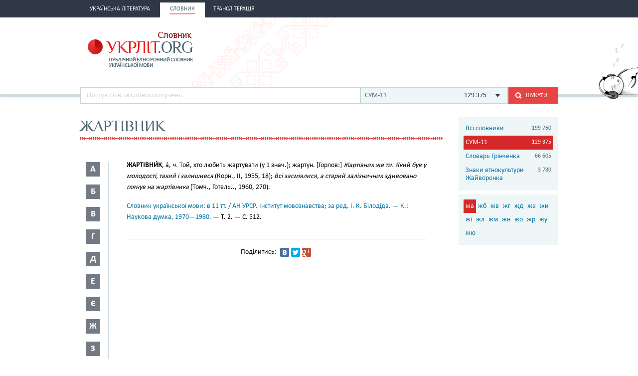

--- FILE ---
content_type: text/html; charset=utf-8
request_url: http://ukrlit.org/slovnyk/slovnyk_ukrainskoi_movy_v_11_tomakh/%D0%B6%D0%B0%D1%80%D1%82%D1%96%D0%B2%D0%BD%D0%B8%D0%BA
body_size: 9917
content:
<!DOCTYPE html><html itemscope itemtype="http://schema.org/WebPage">

<!--[if IE 8]>
<html lang="uk" class="ie8"><![endif]-->
<!--[if gt IE 8]>
<html lang="uk" itemscope itemtype="http://schema.org/WebPage"><![endif]-->

<head>
    <meta charset="utf-8">
    <meta http-equiv="X-UA-Compatible" content="IE=edge" />
    <!-- Twitter Card data -->
<meta name="twitter:card" content="summary">
<meta name="twitter:site" content="УКРЛІТ.ORG">
<meta name="twitter:title" content="жартівник - СУМ-11">
<meta name="twitter:description" content="жартівник - СУМ-11">
<meta name="twitter:creator" content="@author_handle">
<meta name="twitter:image" content="/img/logo-main.png">

<!-- Open Graph data -->
<meta property="og:title" content="жартівник - СУМ-11"/>
<meta property="og:type" content="article"/>
<meta property="og:image" content="/img/logo-main.png"/>
<meta property="og:description" content="жартівник - СУМ-11"/>
<meta property="og:site_name" content="УКРЛІТ.ORG"/>
<meta property="fb:admins" content="100000368234427, 100002068492526"/>

<!-- Schema.org markup for Google+ -->
<meta itemprop="name" content="жартівник - СУМ-11">
<meta itemprop="description" content="жартівник - СУМ-11">
<meta itemprop="image" content="/img/logo-main.png">
<meta name="description" content="ЖАРТІВНИ́К, а́, ч. Той, хто любить жартувати (у 1 знач.); жартун. [Горлов:] Жартівник же ти. Який був у молодості, такий і залишився (Корн., II, 1955, 18); Всі засміялися, а старий залізничник здивовано глянув на жартівника (Томч., Готель.., 1960, 270)."><title>жартівник - СУМ-11</title><link href="/min?g=css" media="screen" rel="stylesheet" type="text/css">
<link href="/slovnyk/%D0%B6%D0%B0%D1%80%D1%82%D1%96%D0%B2%D0%BD%D0%B8%D0%BA" rel="canonical">
<link href="/favicon.ico" rel="shortcut icon"></head>
<body>
<script>
    (function(i,s,o,g,r,a,m){i['GoogleAnalyticsObject']=r;i[r]=i[r]||function(){
        (i[r].q=i[r].q||[]).push(arguments)},i[r].l=1*new Date();a=s.createElement(o),
        m=s.getElementsByTagName(o)[0];a.async=1;a.src=g;m.parentNode.insertBefore(a,m)
    })(window,document,'script','//www.google-analytics.com/analytics.js','ga');

    ga('create', 'UA-2895095-1', 'auto');
    ga('send', 'pageview');
</script>
<!-- BEGIN .wrap -->
<section class="page">
    <header class="header">
    <div class="header__topper">
        <div class="header__inner">
            <nav class="nav">
                <ul><li class="nav__item"><h2><a href="&#x2F;"><span>Українська література</span></a></h2></li><li class="nav__item is-active"><h2><a href="&#x2F;slovnyk"><span>Словник</span></a></h2></li><li class="nav__item"><h2><a href="&#x2F;transliteratsiia"><span>Транслітерація</span></a></h2></li></ul>            </nav>
        </div>
    </div>

    <div class="header__content">
        <div class="header__inner">
            <div class="cat">
                <a title="Про УКРЛІТ.ORG" href="/pro_nas"><img src="/img/cat.png"
                                                                                        alt="Про УКРЛІТ.ORG" width="165"
                                                                                        height="112"></a>
            </div>

            <h1 class="logo logo_slovnik"><a href="/slovnyk"></a></h1>

            <div class="header__banner">
    <ins class="adsbygoogle"
         style="display:inline-block;width:468px;height:60px"
         data-ad-client="ca-pub-0445727382672293"
         data-ad-slot="6587698710"></ins>
    <script>
        (adsbygoogle = window.adsbygoogle || []).push({});
    </script>
</div>

            <div class="l-dictionary-search">
                <div class="dictionary-search">
                    <div class="auto-fit">
                        <input id="dict-input" type="text" placeholder="Пошук слів та словосполучень"
                               data-url="/slovnyk/search">
                        <ul id="dict-list" class="auto-fit__dropdown" style="display: none;"></ul>
                    </div>

                    <div class="l-select">
                        <div class="select">
                                                            <input id="search-dict" type="hidden"
                                       value="3">

                                <p class="select__value">
                                    <span class="select__value-left">
                                        СУМ-11                                    </span>
                                    <span class="select__value-right">
                                        129 375                                    </span>
                                </p>
                                                    </div>
                        <ul class="select__dropdown" style="display: none;">
                            <li data-attr="all">
                                <div class="select__value-left">
                                    <p class="select__value-title">Всі словники</p>

                                    <p class="select__value-text">Тлумачний он-лайн словник української мови
                                        «СЛОВНИК.УКРЛІТ.ORG» об’єднує слова та словосполучення з різних
                                        словників.</p>
                                </div>
                                <span class="select__value-right">199 760</span>
                            </li>

                                                            <li data-attr="3">
                                    <div class="select__value-left">
                                        <p class="select__value-title">СУМ-11</p>

                                        <p class="select__value-text">Словник української мови в 11 томах (СУМ-11)</p>
                                    </div>
                                    <span class="select__value-right">129 375</span>
                                </li>
                                                            <li data-attr="4">
                                    <div class="select__value-left">
                                        <p class="select__value-title">Словарь Грінченка</p>

                                        <p class="select__value-text">Грінченко. Словарь української мови</p>
                                    </div>
                                    <span class="select__value-right">66 605</span>
                                </li>
                                                            <li data-attr="1">
                                    <div class="select__value-left">
                                        <p class="select__value-title">Знаки етнокультури Жайворонка</p>

                                        <p class="select__value-text">Жайворонок. Знаки української етнокультури</p>
                                    </div>
                                    <span class="select__value-right">3 780</span>
                                </li>
                                                    </ul>
                    </div>

                    <button id="search-submit" type="submit" class="btn-search"><i class="ico-search"></i><span
                            class="uppercase">Шукати</span>
                    </button>
                </div>
            </div>
        </div>
    </div>
</header>
    <div class="container">
        <div class="main slovnik">
    <div class="slovnik__topper">
        <h2 class="h2 uppercase">жартівник</h2>
    </div>
    <div class="slovnik__letters slovnik__letters_mod">
        <div class="letters">
    <ul>
                    <li class="letters__item">
                <div class="letter">
                    <p>а</p>
                </div>
                <div class="letters__dropdown letters__dropdown_opacity">
                    <ul>
                                                    <li>
                                <a href="/slovnyk/slovnyk_ukrainskoi_movy_v_11_tomakh/%D0%B0%D0%B1~">аб</a>
                            </li>
                                                    <li>
                                <a href="/slovnyk/slovnyk_ukrainskoi_movy_v_11_tomakh/%D0%B0%D0%B2~">ав</a>
                            </li>
                                                    <li>
                                <a href="/slovnyk/slovnyk_ukrainskoi_movy_v_11_tomakh/%D0%B0%D0%B3~">аг</a>
                            </li>
                                                    <li>
                                <a href="/slovnyk/slovnyk_ukrainskoi_movy_v_11_tomakh/%D0%B0%D0%B4~">ад</a>
                            </li>
                                                    <li>
                                <a href="/slovnyk/slovnyk_ukrainskoi_movy_v_11_tomakh/%D0%B0%D0%B5~">ае</a>
                            </li>
                                                    <li>
                                <a href="/slovnyk/slovnyk_ukrainskoi_movy_v_11_tomakh/%D0%B0%D1%94~">ає</a>
                            </li>
                                                    <li>
                                <a href="/slovnyk/slovnyk_ukrainskoi_movy_v_11_tomakh/%D0%B0%D0%B6~">аж</a>
                            </li>
                                                    <li>
                                <a href="/slovnyk/slovnyk_ukrainskoi_movy_v_11_tomakh/%D0%B0%D0%B7~">аз</a>
                            </li>
                                                    <li>
                                <a href="/slovnyk/slovnyk_ukrainskoi_movy_v_11_tomakh/%D0%B0%D0%B9~">ай</a>
                            </li>
                                                    <li>
                                <a href="/slovnyk/slovnyk_ukrainskoi_movy_v_11_tomakh/%D0%B0%D0%BA~">ак</a>
                            </li>
                                                    <li>
                                <a href="/slovnyk/slovnyk_ukrainskoi_movy_v_11_tomakh/%D0%B0%D0%BB~">ал</a>
                            </li>
                                                    <li>
                                <a href="/slovnyk/slovnyk_ukrainskoi_movy_v_11_tomakh/%D0%B0%D0%BC~">ам</a>
                            </li>
                                                    <li>
                                <a href="/slovnyk/slovnyk_ukrainskoi_movy_v_11_tomakh/%D0%B0%D0%BD~">ан</a>
                            </li>
                                                    <li>
                                <a href="/slovnyk/slovnyk_ukrainskoi_movy_v_11_tomakh/%D0%B0%D0%BE~">ао</a>
                            </li>
                                                    <li>
                                <a href="/slovnyk/slovnyk_ukrainskoi_movy_v_11_tomakh/%D0%B0%D0%BF~">ап</a>
                            </li>
                                                    <li>
                                <a href="/slovnyk/slovnyk_ukrainskoi_movy_v_11_tomakh/%D0%B0%D1%80~">ар</a>
                            </li>
                                                    <li>
                                <a href="/slovnyk/slovnyk_ukrainskoi_movy_v_11_tomakh/%D0%B0%D1%81~">ас</a>
                            </li>
                                                    <li>
                                <a href="/slovnyk/slovnyk_ukrainskoi_movy_v_11_tomakh/%D0%B0%D1%82~">ат</a>
                            </li>
                                                    <li>
                                <a href="/slovnyk/slovnyk_ukrainskoi_movy_v_11_tomakh/%D0%B0%D1%83~">ау</a>
                            </li>
                                                    <li>
                                <a href="/slovnyk/slovnyk_ukrainskoi_movy_v_11_tomakh/%D0%B0%D1%84~">аф</a>
                            </li>
                                                    <li>
                                <a href="/slovnyk/slovnyk_ukrainskoi_movy_v_11_tomakh/%D0%B0%D1%85~">ах</a>
                            </li>
                                                    <li>
                                <a href="/slovnyk/slovnyk_ukrainskoi_movy_v_11_tomakh/%D0%B0%D1%86~">ац</a>
                            </li>
                                                    <li>
                                <a href="/slovnyk/slovnyk_ukrainskoi_movy_v_11_tomakh/%D0%B0%D1%87~">ач</a>
                            </li>
                                                    <li>
                                <a href="/slovnyk/slovnyk_ukrainskoi_movy_v_11_tomakh/%D0%B0%D1%88~">аш</a>
                            </li>
                                                    <li>
                                <a href="/slovnyk/slovnyk_ukrainskoi_movy_v_11_tomakh/%D0%B0%D1%8F~">ая</a>
                            </li>
                                            </ul>
                </div>
            </li>
                    <li class="letters__item">
                <div class="letter">
                    <p>б</p>
                </div>
                <div class="letters__dropdown letters__dropdown_opacity">
                    <ul>
                                                    <li>
                                <a href="/slovnyk/slovnyk_ukrainskoi_movy_v_11_tomakh/%D0%B1%D0%B0~">ба</a>
                            </li>
                                                    <li>
                                <a href="/slovnyk/slovnyk_ukrainskoi_movy_v_11_tomakh/%D0%B1%D0%B3~">бг</a>
                            </li>
                                                    <li>
                                <a href="/slovnyk/slovnyk_ukrainskoi_movy_v_11_tomakh/%D0%B1%D0%B4~">бд</a>
                            </li>
                                                    <li>
                                <a href="/slovnyk/slovnyk_ukrainskoi_movy_v_11_tomakh/%D0%B1%D0%B5~">бе</a>
                            </li>
                                                    <li>
                                <a href="/slovnyk/slovnyk_ukrainskoi_movy_v_11_tomakh/%D0%B1%D1%94~">бє</a>
                            </li>
                                                    <li>
                                <a href="/slovnyk/slovnyk_ukrainskoi_movy_v_11_tomakh/%D0%B1%D0%B8~">би</a>
                            </li>
                                                    <li>
                                <a href="/slovnyk/slovnyk_ukrainskoi_movy_v_11_tomakh/%D0%B1%D1%96~">бі</a>
                            </li>
                                                    <li>
                                <a href="/slovnyk/slovnyk_ukrainskoi_movy_v_11_tomakh/%D0%B1%D0%BB~">бл</a>
                            </li>
                                                    <li>
                                <a href="/slovnyk/slovnyk_ukrainskoi_movy_v_11_tomakh/%D0%B1%D0%BE~">бо</a>
                            </li>
                                                    <li>
                                <a href="/slovnyk/slovnyk_ukrainskoi_movy_v_11_tomakh/%D0%B1%D1%80~">бр</a>
                            </li>
                                                    <li>
                                <a href="/slovnyk/slovnyk_ukrainskoi_movy_v_11_tomakh/%D0%B1%D1%83~">бу</a>
                            </li>
                                                    <li>
                                <a href="/slovnyk/slovnyk_ukrainskoi_movy_v_11_tomakh/%D0%B1%D1%8E~">бю</a>
                            </li>
                                                    <li>
                                <a href="/slovnyk/slovnyk_ukrainskoi_movy_v_11_tomakh/%D0%B1%D1%8F~">бя</a>
                            </li>
                                            </ul>
                </div>
            </li>
                    <li class="letters__item">
                <div class="letter">
                    <p>в</p>
                </div>
                <div class="letters__dropdown letters__dropdown_opacity">
                    <ul>
                                                    <li>
                                <a href="/slovnyk/slovnyk_ukrainskoi_movy_v_11_tomakh/%D0%B2%D0%B0~">ва</a>
                            </li>
                                                    <li>
                                <a href="/slovnyk/slovnyk_ukrainskoi_movy_v_11_tomakh/%D0%B2%D0%B1~">вб</a>
                            </li>
                                                    <li>
                                <a href="/slovnyk/slovnyk_ukrainskoi_movy_v_11_tomakh/%D0%B2%D0%B2~">вв</a>
                            </li>
                                                    <li>
                                <a href="/slovnyk/slovnyk_ukrainskoi_movy_v_11_tomakh/%D0%B2%D0%B3~">вг</a>
                            </li>
                                                    <li>
                                <a href="/slovnyk/slovnyk_ukrainskoi_movy_v_11_tomakh/%D0%B2%D0%B4~">вд</a>
                            </li>
                                                    <li>
                                <a href="/slovnyk/slovnyk_ukrainskoi_movy_v_11_tomakh/%D0%B2%D0%B5~">ве</a>
                            </li>
                                                    <li>
                                <a href="/slovnyk/slovnyk_ukrainskoi_movy_v_11_tomakh/%D0%B2%D0%B6~">вж</a>
                            </li>
                                                    <li>
                                <a href="/slovnyk/slovnyk_ukrainskoi_movy_v_11_tomakh/%D0%B2%D0%B7~">вз</a>
                            </li>
                                                    <li>
                                <a href="/slovnyk/slovnyk_ukrainskoi_movy_v_11_tomakh/%D0%B2%D0%B8~">ви</a>
                            </li>
                                                    <li>
                                <a href="/slovnyk/slovnyk_ukrainskoi_movy_v_11_tomakh/%D0%B2%D1%96~">ві</a>
                            </li>
                                                    <li>
                                <a href="/slovnyk/slovnyk_ukrainskoi_movy_v_11_tomakh/%D0%B2%D1%97~">вї</a>
                            </li>
                                                    <li>
                                <a href="/slovnyk/slovnyk_ukrainskoi_movy_v_11_tomakh/%D0%B2%D0%B9~">вй</a>
                            </li>
                                                    <li>
                                <a href="/slovnyk/slovnyk_ukrainskoi_movy_v_11_tomakh/%D0%B2%D0%BA~">вк</a>
                            </li>
                                                    <li>
                                <a href="/slovnyk/slovnyk_ukrainskoi_movy_v_11_tomakh/%D0%B2%D0%BB~">вл</a>
                            </li>
                                                    <li>
                                <a href="/slovnyk/slovnyk_ukrainskoi_movy_v_11_tomakh/%D0%B2%D0%BC~">вм</a>
                            </li>
                                                    <li>
                                <a href="/slovnyk/slovnyk_ukrainskoi_movy_v_11_tomakh/%D0%B2%D0%BD~">вн</a>
                            </li>
                                                    <li>
                                <a href="/slovnyk/slovnyk_ukrainskoi_movy_v_11_tomakh/%D0%B2%D0%BE~">во</a>
                            </li>
                                                    <li>
                                <a href="/slovnyk/slovnyk_ukrainskoi_movy_v_11_tomakh/%D0%B2%D0%BF~">вп</a>
                            </li>
                                                    <li>
                                <a href="/slovnyk/slovnyk_ukrainskoi_movy_v_11_tomakh/%D0%B2%D1%80~">вр</a>
                            </li>
                                                    <li>
                                <a href="/slovnyk/slovnyk_ukrainskoi_movy_v_11_tomakh/%D0%B2%D1%81~">вс</a>
                            </li>
                                                    <li>
                                <a href="/slovnyk/slovnyk_ukrainskoi_movy_v_11_tomakh/%D0%B2%D1%82~">вт</a>
                            </li>
                                                    <li>
                                <a href="/slovnyk/slovnyk_ukrainskoi_movy_v_11_tomakh/%D0%B2%D1%83~">ву</a>
                            </li>
                                                    <li>
                                <a href="/slovnyk/slovnyk_ukrainskoi_movy_v_11_tomakh/%D0%B2%D1%85~">вх</a>
                            </li>
                                                    <li>
                                <a href="/slovnyk/slovnyk_ukrainskoi_movy_v_11_tomakh/%D0%B2%D1%86~">вц</a>
                            </li>
                                                    <li>
                                <a href="/slovnyk/slovnyk_ukrainskoi_movy_v_11_tomakh/%D0%B2%D1%87~">вч</a>
                            </li>
                                                    <li>
                                <a href="/slovnyk/slovnyk_ukrainskoi_movy_v_11_tomakh/%D0%B2%D1%88~">вш</a>
                            </li>
                                                    <li>
                                <a href="/slovnyk/slovnyk_ukrainskoi_movy_v_11_tomakh/%D0%B2%D1%89~">вщ</a>
                            </li>
                                                    <li>
                                <a href="/slovnyk/slovnyk_ukrainskoi_movy_v_11_tomakh/%D0%B2%D1%8E~">вю</a>
                            </li>
                                                    <li>
                                <a href="/slovnyk/slovnyk_ukrainskoi_movy_v_11_tomakh/%D0%B2%D1%8F~">вя</a>
                            </li>
                                            </ul>
                </div>
            </li>
                    <li class="letters__item">
                <div class="letter">
                    <p>г</p>
                </div>
                <div class="letters__dropdown letters__dropdown_opacity">
                    <ul>
                                                    <li>
                                <a href="/slovnyk/slovnyk_ukrainskoi_movy_v_11_tomakh/%D0%B3%D0%B0~">га</a>
                            </li>
                                                    <li>
                                <a href="/slovnyk/slovnyk_ukrainskoi_movy_v_11_tomakh/%D0%B3%D0%B2~">гв</a>
                            </li>
                                                    <li>
                                <a href="/slovnyk/slovnyk_ukrainskoi_movy_v_11_tomakh/%D0%B3%D0%B5~">ге</a>
                            </li>
                                                    <li>
                                <a href="/slovnyk/slovnyk_ukrainskoi_movy_v_11_tomakh/%D0%B3%D0%B7~">гз</a>
                            </li>
                                                    <li>
                                <a href="/slovnyk/slovnyk_ukrainskoi_movy_v_11_tomakh/%D0%B3%D0%B8~">ги</a>
                            </li>
                                                    <li>
                                <a href="/slovnyk/slovnyk_ukrainskoi_movy_v_11_tomakh/%D0%B3%D1%96~">гі</a>
                            </li>
                                                    <li>
                                <a href="/slovnyk/slovnyk_ukrainskoi_movy_v_11_tomakh/%D0%B3%D0%BB~">гл</a>
                            </li>
                                                    <li>
                                <a href="/slovnyk/slovnyk_ukrainskoi_movy_v_11_tomakh/%D0%B3%D0%BC~">гм</a>
                            </li>
                                                    <li>
                                <a href="/slovnyk/slovnyk_ukrainskoi_movy_v_11_tomakh/%D0%B3%D0%BD~">гн</a>
                            </li>
                                                    <li>
                                <a href="/slovnyk/slovnyk_ukrainskoi_movy_v_11_tomakh/%D0%B3%D0%BE~">го</a>
                            </li>
                                                    <li>
                                <a href="/slovnyk/slovnyk_ukrainskoi_movy_v_11_tomakh/%D0%B3%D0%BF~">гп</a>
                            </li>
                                                    <li>
                                <a href="/slovnyk/slovnyk_ukrainskoi_movy_v_11_tomakh/%D0%B3%D1%80~">гр</a>
                            </li>
                                                    <li>
                                <a href="/slovnyk/slovnyk_ukrainskoi_movy_v_11_tomakh/%D0%B3%D1%81~">гс</a>
                            </li>
                                                    <li>
                                <a href="/slovnyk/slovnyk_ukrainskoi_movy_v_11_tomakh/%D0%B3%D1%83~">гу</a>
                            </li>
                                                    <li>
                                <a href="/slovnyk/slovnyk_ukrainskoi_movy_v_11_tomakh/%D0%B3%D1%8F~">гя</a>
                            </li>
                                            </ul>
                </div>
            </li>
                    <li class="letters__item">
                <div class="letter">
                    <p>д</p>
                </div>
                <div class="letters__dropdown letters__dropdown_opacity">
                    <ul>
                                                    <li>
                                <a href="/slovnyk/slovnyk_ukrainskoi_movy_v_11_tomakh/%D0%B4%D0%B0~">да</a>
                            </li>
                                                    <li>
                                <a href="/slovnyk/slovnyk_ukrainskoi_movy_v_11_tomakh/%D0%B4%D0%B1~">дб</a>
                            </li>
                                                    <li>
                                <a href="/slovnyk/slovnyk_ukrainskoi_movy_v_11_tomakh/%D0%B4%D0%B2~">дв</a>
                            </li>
                                                    <li>
                                <a href="/slovnyk/slovnyk_ukrainskoi_movy_v_11_tomakh/%D0%B4%D0%B5~">де</a>
                            </li>
                                                    <li>
                                <a href="/slovnyk/slovnyk_ukrainskoi_movy_v_11_tomakh/%D0%B4%D0%B6~">дж</a>
                            </li>
                                                    <li>
                                <a href="/slovnyk/slovnyk_ukrainskoi_movy_v_11_tomakh/%D0%B4%D0%B7~">дз</a>
                            </li>
                                                    <li>
                                <a href="/slovnyk/slovnyk_ukrainskoi_movy_v_11_tomakh/%D0%B4%D0%B8~">ди</a>
                            </li>
                                                    <li>
                                <a href="/slovnyk/slovnyk_ukrainskoi_movy_v_11_tomakh/%D0%B4%D1%96~">ді</a>
                            </li>
                                                    <li>
                                <a href="/slovnyk/slovnyk_ukrainskoi_movy_v_11_tomakh/%D0%B4%D0%BB~">дл</a>
                            </li>
                                                    <li>
                                <a href="/slovnyk/slovnyk_ukrainskoi_movy_v_11_tomakh/%D0%B4%D0%BC~">дм</a>
                            </li>
                                                    <li>
                                <a href="/slovnyk/slovnyk_ukrainskoi_movy_v_11_tomakh/%D0%B4%D0%BD~">дн</a>
                            </li>
                                                    <li>
                                <a href="/slovnyk/slovnyk_ukrainskoi_movy_v_11_tomakh/%D0%B4%D0%BE~">до</a>
                            </li>
                                                    <li>
                                <a href="/slovnyk/slovnyk_ukrainskoi_movy_v_11_tomakh/%D0%B4%D0%BF~">дп</a>
                            </li>
                                                    <li>
                                <a href="/slovnyk/slovnyk_ukrainskoi_movy_v_11_tomakh/%D0%B4%D1%80~">др</a>
                            </li>
                                                    <li>
                                <a href="/slovnyk/slovnyk_ukrainskoi_movy_v_11_tomakh/%D0%B4%D1%83~">ду</a>
                            </li>
                                                    <li>
                                <a href="/slovnyk/slovnyk_ukrainskoi_movy_v_11_tomakh/%D0%B4%D1%8C~">дь</a>
                            </li>
                                                    <li>
                                <a href="/slovnyk/slovnyk_ukrainskoi_movy_v_11_tomakh/%D0%B4%D1%8E~">дю</a>
                            </li>
                                                    <li>
                                <a href="/slovnyk/slovnyk_ukrainskoi_movy_v_11_tomakh/%D0%B4%D1%8F~">дя</a>
                            </li>
                                            </ul>
                </div>
            </li>
                    <li class="letters__item">
                <div class="letter">
                    <p>е</p>
                </div>
                <div class="letters__dropdown letters__dropdown_opacity">
                    <ul>
                                                    <li>
                                <a href="/slovnyk/slovnyk_ukrainskoi_movy_v_11_tomakh/%D0%B5%D0%B1~">еб</a>
                            </li>
                                                    <li>
                                <a href="/slovnyk/slovnyk_ukrainskoi_movy_v_11_tomakh/%D0%B5%D0%B2~">ев</a>
                            </li>
                                                    <li>
                                <a href="/slovnyk/slovnyk_ukrainskoi_movy_v_11_tomakh/%D0%B5%D0%B3~">ег</a>
                            </li>
                                                    <li>
                                <a href="/slovnyk/slovnyk_ukrainskoi_movy_v_11_tomakh/%D0%B5%D0%B4~">ед</a>
                            </li>
                                                    <li>
                                <a href="/slovnyk/slovnyk_ukrainskoi_movy_v_11_tomakh/%D0%B5%D0%B6~">еж</a>
                            </li>
                                                    <li>
                                <a href="/slovnyk/slovnyk_ukrainskoi_movy_v_11_tomakh/%D0%B5%D0%B7~">ез</a>
                            </li>
                                                    <li>
                                <a href="/slovnyk/slovnyk_ukrainskoi_movy_v_11_tomakh/%D0%B5%D0%B9~">ей</a>
                            </li>
                                                    <li>
                                <a href="/slovnyk/slovnyk_ukrainskoi_movy_v_11_tomakh/%D0%B5%D0%BA~">ек</a>
                            </li>
                                                    <li>
                                <a href="/slovnyk/slovnyk_ukrainskoi_movy_v_11_tomakh/%D0%B5%D0%BB~">ел</a>
                            </li>
                                                    <li>
                                <a href="/slovnyk/slovnyk_ukrainskoi_movy_v_11_tomakh/%D0%B5%D0%BC~">ем</a>
                            </li>
                                                    <li>
                                <a href="/slovnyk/slovnyk_ukrainskoi_movy_v_11_tomakh/%D0%B5%D0%BD~">ен</a>
                            </li>
                                                    <li>
                                <a href="/slovnyk/slovnyk_ukrainskoi_movy_v_11_tomakh/%D0%B5%D0%BE~">ео</a>
                            </li>
                                                    <li>
                                <a href="/slovnyk/slovnyk_ukrainskoi_movy_v_11_tomakh/%D0%B5%D0%BF~">еп</a>
                            </li>
                                                    <li>
                                <a href="/slovnyk/slovnyk_ukrainskoi_movy_v_11_tomakh/%D0%B5%D1%80~">ер</a>
                            </li>
                                                    <li>
                                <a href="/slovnyk/slovnyk_ukrainskoi_movy_v_11_tomakh/%D0%B5%D1%81~">ес</a>
                            </li>
                                                    <li>
                                <a href="/slovnyk/slovnyk_ukrainskoi_movy_v_11_tomakh/%D0%B5%D1%82~">ет</a>
                            </li>
                                                    <li>
                                <a href="/slovnyk/slovnyk_ukrainskoi_movy_v_11_tomakh/%D0%B5%D1%84~">еф</a>
                            </li>
                                                    <li>
                                <a href="/slovnyk/slovnyk_ukrainskoi_movy_v_11_tomakh/%D0%B5%D1%85~">ех</a>
                            </li>
                                                    <li>
                                <a href="/slovnyk/slovnyk_ukrainskoi_movy_v_11_tomakh/%D0%B5%D1%87~">еч</a>
                            </li>
                                                    <li>
                                <a href="/slovnyk/slovnyk_ukrainskoi_movy_v_11_tomakh/%D0%B5%D1%88~">еш</a>
                            </li>
                                            </ul>
                </div>
            </li>
                    <li class="letters__item">
                <div class="letter">
                    <p>є</p>
                </div>
                <div class="letters__dropdown letters__dropdown_opacity">
                    <ul>
                                                    <li>
                                <a href="/slovnyk/slovnyk_ukrainskoi_movy_v_11_tomakh/%D1%94%D0%B2~">єв</a>
                            </li>
                                                    <li>
                                <a href="/slovnyk/slovnyk_ukrainskoi_movy_v_11_tomakh/%D1%94%D0%B3~">єг</a>
                            </li>
                                                    <li>
                                <a href="/slovnyk/slovnyk_ukrainskoi_movy_v_11_tomakh/%D1%94%D0%B4~">єд</a>
                            </li>
                                                    <li>
                                <a href="/slovnyk/slovnyk_ukrainskoi_movy_v_11_tomakh/%D1%94%D0%B5~">єе</a>
                            </li>
                                                    <li>
                                <a href="/slovnyk/slovnyk_ukrainskoi_movy_v_11_tomakh/%D1%94%D0%B6~">єж</a>
                            </li>
                                                    <li>
                                <a href="/slovnyk/slovnyk_ukrainskoi_movy_v_11_tomakh/%D1%94%D0%B7~">єз</a>
                            </li>
                                                    <li>
                                <a href="/slovnyk/slovnyk_ukrainskoi_movy_v_11_tomakh/%D1%94%D0%B9~">єй</a>
                            </li>
                                                    <li>
                                <a href="/slovnyk/slovnyk_ukrainskoi_movy_v_11_tomakh/%D1%94%D0%BB~">єл</a>
                            </li>
                                                    <li>
                                <a href="/slovnyk/slovnyk_ukrainskoi_movy_v_11_tomakh/%D1%94%D0%BC~">єм</a>
                            </li>
                                                    <li>
                                <a href="/slovnyk/slovnyk_ukrainskoi_movy_v_11_tomakh/%D1%94%D0%BD~">єн</a>
                            </li>
                                                    <li>
                                <a href="/slovnyk/slovnyk_ukrainskoi_movy_v_11_tomakh/%D1%94%D0%BF~">єп</a>
                            </li>
                                                    <li>
                                <a href="/slovnyk/slovnyk_ukrainskoi_movy_v_11_tomakh/%D1%94%D1%80~">єр</a>
                            </li>
                                                    <li>
                                <a href="/slovnyk/slovnyk_ukrainskoi_movy_v_11_tomakh/%D1%94%D1%81~">єс</a>
                            </li>
                                                    <li>
                                <a href="/slovnyk/slovnyk_ukrainskoi_movy_v_11_tomakh/%D1%94%D1%84~">єф</a>
                            </li>
                                                    <li>
                                <a href="/slovnyk/slovnyk_ukrainskoi_movy_v_11_tomakh/%D1%94%D1%85~">єх</a>
                            </li>
                                            </ul>
                </div>
            </li>
                    <li class="letters__item">
                <div class="letter">
                    <p>ж</p>
                </div>
                <div class="letters__dropdown letters__dropdown_opacity">
                    <ul>
                                                    <li>
                                <a href="/slovnyk/slovnyk_ukrainskoi_movy_v_11_tomakh/%D0%B6%D0%B0~">жа</a>
                            </li>
                                                    <li>
                                <a href="/slovnyk/slovnyk_ukrainskoi_movy_v_11_tomakh/%D0%B6%D0%B1~">жб</a>
                            </li>
                                                    <li>
                                <a href="/slovnyk/slovnyk_ukrainskoi_movy_v_11_tomakh/%D0%B6%D0%B2~">жв</a>
                            </li>
                                                    <li>
                                <a href="/slovnyk/slovnyk_ukrainskoi_movy_v_11_tomakh/%D0%B6%D0%B3~">жг</a>
                            </li>
                                                    <li>
                                <a href="/slovnyk/slovnyk_ukrainskoi_movy_v_11_tomakh/%D0%B6%D0%B4~">жд</a>
                            </li>
                                                    <li>
                                <a href="/slovnyk/slovnyk_ukrainskoi_movy_v_11_tomakh/%D0%B6%D0%B5~">же</a>
                            </li>
                                                    <li>
                                <a href="/slovnyk/slovnyk_ukrainskoi_movy_v_11_tomakh/%D0%B6%D0%B8~">жи</a>
                            </li>
                                                    <li>
                                <a href="/slovnyk/slovnyk_ukrainskoi_movy_v_11_tomakh/%D0%B6%D1%96~">жі</a>
                            </li>
                                                    <li>
                                <a href="/slovnyk/slovnyk_ukrainskoi_movy_v_11_tomakh/%D0%B6%D0%BB~">жл</a>
                            </li>
                                                    <li>
                                <a href="/slovnyk/slovnyk_ukrainskoi_movy_v_11_tomakh/%D0%B6%D0%BC~">жм</a>
                            </li>
                                                    <li>
                                <a href="/slovnyk/slovnyk_ukrainskoi_movy_v_11_tomakh/%D0%B6%D0%BD~">жн</a>
                            </li>
                                                    <li>
                                <a href="/slovnyk/slovnyk_ukrainskoi_movy_v_11_tomakh/%D0%B6%D0%BE~">жо</a>
                            </li>
                                                    <li>
                                <a href="/slovnyk/slovnyk_ukrainskoi_movy_v_11_tomakh/%D0%B6%D1%80~">жр</a>
                            </li>
                                                    <li>
                                <a href="/slovnyk/slovnyk_ukrainskoi_movy_v_11_tomakh/%D0%B6%D1%83~">жу</a>
                            </li>
                                                    <li>
                                <a href="/slovnyk/slovnyk_ukrainskoi_movy_v_11_tomakh/%D0%B6%D1%8E~">жю</a>
                            </li>
                                            </ul>
                </div>
            </li>
                    <li class="letters__item">
                <div class="letter">
                    <p>з</p>
                </div>
                <div class="letters__dropdown letters__dropdown_opacity">
                    <ul>
                                                    <li>
                                <a href="/slovnyk/slovnyk_ukrainskoi_movy_v_11_tomakh/%D0%B7%D0%B0~">за</a>
                            </li>
                                                    <li>
                                <a href="/slovnyk/slovnyk_ukrainskoi_movy_v_11_tomakh/%D0%B7%D0%B1~">зб</a>
                            </li>
                                                    <li>
                                <a href="/slovnyk/slovnyk_ukrainskoi_movy_v_11_tomakh/%D0%B7%D0%B2~">зв</a>
                            </li>
                                                    <li>
                                <a href="/slovnyk/slovnyk_ukrainskoi_movy_v_11_tomakh/%D0%B7%D0%B3~">зг</a>
                            </li>
                                                    <li>
                                <a href="/slovnyk/slovnyk_ukrainskoi_movy_v_11_tomakh/%D0%B7%D0%B4~">зд</a>
                            </li>
                                                    <li>
                                <a href="/slovnyk/slovnyk_ukrainskoi_movy_v_11_tomakh/%D0%B7%D0%B5~">зе</a>
                            </li>
                                                    <li>
                                <a href="/slovnyk/slovnyk_ukrainskoi_movy_v_11_tomakh/%D0%B7%D1%94~">зє</a>
                            </li>
                                                    <li>
                                <a href="/slovnyk/slovnyk_ukrainskoi_movy_v_11_tomakh/%D0%B7%D0%B6~">зж</a>
                            </li>
                                                    <li>
                                <a href="/slovnyk/slovnyk_ukrainskoi_movy_v_11_tomakh/%D0%B7%D0%B7~">зз</a>
                            </li>
                                                    <li>
                                <a href="/slovnyk/slovnyk_ukrainskoi_movy_v_11_tomakh/%D0%B7%D0%B8~">зи</a>
                            </li>
                                                    <li>
                                <a href="/slovnyk/slovnyk_ukrainskoi_movy_v_11_tomakh/%D0%B7%D1%96~">зі</a>
                            </li>
                                                    <li>
                                <a href="/slovnyk/slovnyk_ukrainskoi_movy_v_11_tomakh/%D0%B7%D1%97~">зї</a>
                            </li>
                                                    <li>
                                <a href="/slovnyk/slovnyk_ukrainskoi_movy_v_11_tomakh/%D0%B7%D0%B9~">зй</a>
                            </li>
                                                    <li>
                                <a href="/slovnyk/slovnyk_ukrainskoi_movy_v_11_tomakh/%D0%B7%D0%BB~">зл</a>
                            </li>
                                                    <li>
                                <a href="/slovnyk/slovnyk_ukrainskoi_movy_v_11_tomakh/%D0%B7%D0%BC~">зм</a>
                            </li>
                                                    <li>
                                <a href="/slovnyk/slovnyk_ukrainskoi_movy_v_11_tomakh/%D0%B7%D0%BD~">зн</a>
                            </li>
                                                    <li>
                                <a href="/slovnyk/slovnyk_ukrainskoi_movy_v_11_tomakh/%D0%B7%D0%BE~">зо</a>
                            </li>
                                                    <li>
                                <a href="/slovnyk/slovnyk_ukrainskoi_movy_v_11_tomakh/%D0%B7%D0%BF~">зп</a>
                            </li>
                                                    <li>
                                <a href="/slovnyk/slovnyk_ukrainskoi_movy_v_11_tomakh/%D0%B7%D1%80~">зр</a>
                            </li>
                                                    <li>
                                <a href="/slovnyk/slovnyk_ukrainskoi_movy_v_11_tomakh/%D0%B7%D1%81~">зс</a>
                            </li>
                                                    <li>
                                <a href="/slovnyk/slovnyk_ukrainskoi_movy_v_11_tomakh/%D0%B7%D1%83~">зу</a>
                            </li>
                                                    <li>
                                <a href="/slovnyk/slovnyk_ukrainskoi_movy_v_11_tomakh/%D0%B7%D1%86~">зц</a>
                            </li>
                                                    <li>
                                <a href="/slovnyk/slovnyk_ukrainskoi_movy_v_11_tomakh/%D0%B7%D1%87~">зч</a>
                            </li>
                                                    <li>
                                <a href="/slovnyk/slovnyk_ukrainskoi_movy_v_11_tomakh/%D0%B7%D1%88~">зш</a>
                            </li>
                                                    <li>
                                <a href="/slovnyk/slovnyk_ukrainskoi_movy_v_11_tomakh/%D0%B7%D1%89~">зщ</a>
                            </li>
                                                    <li>
                                <a href="/slovnyk/slovnyk_ukrainskoi_movy_v_11_tomakh/%D0%B7%D1%8E~">зю</a>
                            </li>
                                                    <li>
                                <a href="/slovnyk/slovnyk_ukrainskoi_movy_v_11_tomakh/%D0%B7%D1%8F~">зя</a>
                            </li>
                                            </ul>
                </div>
            </li>
                    <li class="letters__item">
                <div class="letter">
                    <p>і</p>
                </div>
                <div class="letters__dropdown letters__dropdown_opacity">
                    <ul>
                                                    <li>
                                <a href="/slovnyk/slovnyk_ukrainskoi_movy_v_11_tomakh/%D1%96%D0%B1~">іб</a>
                            </li>
                                                    <li>
                                <a href="/slovnyk/slovnyk_ukrainskoi_movy_v_11_tomakh/%D1%96%D0%B2~">ів</a>
                            </li>
                                                    <li>
                                <a href="/slovnyk/slovnyk_ukrainskoi_movy_v_11_tomakh/%D1%96%D0%B3~">іг</a>
                            </li>
                                                    <li>
                                <a href="/slovnyk/slovnyk_ukrainskoi_movy_v_11_tomakh/%D1%96%D0%B4~">ід</a>
                            </li>
                                                    <li>
                                <a href="/slovnyk/slovnyk_ukrainskoi_movy_v_11_tomakh/%D1%96%D1%94~">іє</a>
                            </li>
                                                    <li>
                                <a href="/slovnyk/slovnyk_ukrainskoi_movy_v_11_tomakh/%D1%96%D0%B6~">іж</a>
                            </li>
                                                    <li>
                                <a href="/slovnyk/slovnyk_ukrainskoi_movy_v_11_tomakh/%D1%96%D0%B7~">із</a>
                            </li>
                                                    <li>
                                <a href="/slovnyk/slovnyk_ukrainskoi_movy_v_11_tomakh/%D1%96%D0%BA~">ік</a>
                            </li>
                                                    <li>
                                <a href="/slovnyk/slovnyk_ukrainskoi_movy_v_11_tomakh/%D1%96%D0%BB~">іл</a>
                            </li>
                                                    <li>
                                <a href="/slovnyk/slovnyk_ukrainskoi_movy_v_11_tomakh/%D1%96%D0%BC~">ім</a>
                            </li>
                                                    <li>
                                <a href="/slovnyk/slovnyk_ukrainskoi_movy_v_11_tomakh/%D1%96%D0%BD~">ін</a>
                            </li>
                                                    <li>
                                <a href="/slovnyk/slovnyk_ukrainskoi_movy_v_11_tomakh/%D1%96%D0%BE~">іо</a>
                            </li>
                                                    <li>
                                <a href="/slovnyk/slovnyk_ukrainskoi_movy_v_11_tomakh/%D1%96%D0%BF~">іп</a>
                            </li>
                                                    <li>
                                <a href="/slovnyk/slovnyk_ukrainskoi_movy_v_11_tomakh/%D1%96%D1%80~">ір</a>
                            </li>
                                                    <li>
                                <a href="/slovnyk/slovnyk_ukrainskoi_movy_v_11_tomakh/%D1%96%D1%81~">іс</a>
                            </li>
                                                    <li>
                                <a href="/slovnyk/slovnyk_ukrainskoi_movy_v_11_tomakh/%D1%96%D1%82~">іт</a>
                            </li>
                                                    <li>
                                <a href="/slovnyk/slovnyk_ukrainskoi_movy_v_11_tomakh/%D1%96%D1%83~">іу</a>
                            </li>
                                                    <li>
                                <a href="/slovnyk/slovnyk_ukrainskoi_movy_v_11_tomakh/%D1%96%D1%85~">іх</a>
                            </li>
                                                    <li>
                                <a href="/slovnyk/slovnyk_ukrainskoi_movy_v_11_tomakh/%D1%96%D1%88~">іш</a>
                            </li>
                                            </ul>
                </div>
            </li>
                    <li class="letters__item">
                <div class="letter">
                    <p>ї</p>
                </div>
                <div class="letters__dropdown letters__dropdown_opacity">
                    <ul>
                                                    <li>
                                <a href="/slovnyk/slovnyk_ukrainskoi_movy_v_11_tomakh/%D1%97%D0%B4~">їд</a>
                            </li>
                                                    <li>
                                <a href="/slovnyk/slovnyk_ukrainskoi_movy_v_11_tomakh/%D1%97%D0%B6~">їж</a>
                            </li>
                                                    <li>
                                <a href="/slovnyk/slovnyk_ukrainskoi_movy_v_11_tomakh/%D1%97%D0%B7~">їз</a>
                            </li>
                                                    <li>
                                <a href="/slovnyk/slovnyk_ukrainskoi_movy_v_11_tomakh/%D1%97%D0%B9~">їй</a>
                            </li>
                                                    <li>
                                <a href="/slovnyk/slovnyk_ukrainskoi_movy_v_11_tomakh/%D1%97%D1%81~">їс</a>
                            </li>
                                                    <li>
                                <a href="/slovnyk/slovnyk_ukrainskoi_movy_v_11_tomakh/%D1%97%D1%85~">їх</a>
                            </li>
                                            </ul>
                </div>
            </li>
                    <li class="letters__item">
                <div class="letter">
                    <p>й</p>
                </div>
                <div class="letters__dropdown letters__dropdown_opacity">
                    <ul>
                                                    <li>
                                <a href="/slovnyk/slovnyk_ukrainskoi_movy_v_11_tomakh/%D0%B9%D0%BC~">йм</a>
                            </li>
                                                    <li>
                                <a href="/slovnyk/slovnyk_ukrainskoi_movy_v_11_tomakh/%D0%B9%D0%BD~">йн</a>
                            </li>
                                                    <li>
                                <a href="/slovnyk/slovnyk_ukrainskoi_movy_v_11_tomakh/%D0%B9%D0%BE~">йо</a>
                            </li>
                                                    <li>
                                <a href="/slovnyk/slovnyk_ukrainskoi_movy_v_11_tomakh/%D0%B9%D1%82~">йт</a>
                            </li>
                                            </ul>
                </div>
            </li>
                    <li class="letters__item">
                <div class="letter">
                    <p>к</p>
                </div>
                <div class="letters__dropdown letters__dropdown_opacity">
                    <ul>
                                                    <li>
                                <a href="/slovnyk/slovnyk_ukrainskoi_movy_v_11_tomakh/%D0%BA%D0%B0~">ка</a>
                            </li>
                                                    <li>
                                <a href="/slovnyk/slovnyk_ukrainskoi_movy_v_11_tomakh/%D0%BA%D0%B2~">кв</a>
                            </li>
                                                    <li>
                                <a href="/slovnyk/slovnyk_ukrainskoi_movy_v_11_tomakh/%D0%BA%D0%B5~">ке</a>
                            </li>
                                                    <li>
                                <a href="/slovnyk/slovnyk_ukrainskoi_movy_v_11_tomakh/%D0%BA%D0%B8~">ки</a>
                            </li>
                                                    <li>
                                <a href="/slovnyk/slovnyk_ukrainskoi_movy_v_11_tomakh/%D0%BA%D1%96~">кі</a>
                            </li>
                                                    <li>
                                <a href="/slovnyk/slovnyk_ukrainskoi_movy_v_11_tomakh/%D0%BA%D0%BB~">кл</a>
                            </li>
                                                    <li>
                                <a href="/slovnyk/slovnyk_ukrainskoi_movy_v_11_tomakh/%D0%BA%D0%BC~">км</a>
                            </li>
                                                    <li>
                                <a href="/slovnyk/slovnyk_ukrainskoi_movy_v_11_tomakh/%D0%BA%D0%BD~">кн</a>
                            </li>
                                                    <li>
                                <a href="/slovnyk/slovnyk_ukrainskoi_movy_v_11_tomakh/%D0%BA%D0%BE~">ко</a>
                            </li>
                                                    <li>
                                <a href="/slovnyk/slovnyk_ukrainskoi_movy_v_11_tomakh/%D0%BA%D0%BF~">кп</a>
                            </li>
                                                    <li>
                                <a href="/slovnyk/slovnyk_ukrainskoi_movy_v_11_tomakh/%D0%BA%D1%80~">кр</a>
                            </li>
                                                    <li>
                                <a href="/slovnyk/slovnyk_ukrainskoi_movy_v_11_tomakh/%D0%BA%D1%81~">кс</a>
                            </li>
                                                    <li>
                                <a href="/slovnyk/slovnyk_ukrainskoi_movy_v_11_tomakh/%D0%BA%D1%82~">кт</a>
                            </li>
                                                    <li>
                                <a href="/slovnyk/slovnyk_ukrainskoi_movy_v_11_tomakh/%D0%BA%D1%83~">ку</a>
                            </li>
                                                    <li>
                                <a href="/slovnyk/slovnyk_ukrainskoi_movy_v_11_tomakh/%D0%BA%D1%85~">кх</a>
                            </li>
                                                    <li>
                                <a href="/slovnyk/slovnyk_ukrainskoi_movy_v_11_tomakh/%D0%BA%D1%88~">кш</a>
                            </li>
                                                    <li>
                                <a href="/slovnyk/slovnyk_ukrainskoi_movy_v_11_tomakh/%D0%BA%D1%8E~">кю</a>
                            </li>
                                                    <li>
                                <a href="/slovnyk/slovnyk_ukrainskoi_movy_v_11_tomakh/%D0%BA%D1%8F~">кя</a>
                            </li>
                                            </ul>
                </div>
            </li>
                    <li class="letters__item">
                <div class="letter">
                    <p>л</p>
                </div>
                <div class="letters__dropdown letters__dropdown_opacity">
                    <ul>
                                                    <li>
                                <a href="/slovnyk/slovnyk_ukrainskoi_movy_v_11_tomakh/%D0%BB%D0%B0~">ла</a>
                            </li>
                                                    <li>
                                <a href="/slovnyk/slovnyk_ukrainskoi_movy_v_11_tomakh/%D0%BB%D0%B5~">ле</a>
                            </li>
                                                    <li>
                                <a href="/slovnyk/slovnyk_ukrainskoi_movy_v_11_tomakh/%D0%BB%D0%B6~">лж</a>
                            </li>
                                                    <li>
                                <a href="/slovnyk/slovnyk_ukrainskoi_movy_v_11_tomakh/%D0%BB%D0%B8~">ли</a>
                            </li>
                                                    <li>
                                <a href="/slovnyk/slovnyk_ukrainskoi_movy_v_11_tomakh/%D0%BB%D1%96~">лі</a>
                            </li>
                                                    <li>
                                <a href="/slovnyk/slovnyk_ukrainskoi_movy_v_11_tomakh/%D0%BB%D0%BA~">лк</a>
                            </li>
                                                    <li>
                                <a href="/slovnyk/slovnyk_ukrainskoi_movy_v_11_tomakh/%D0%BB%D0%BB~">лл</a>
                            </li>
                                                    <li>
                                <a href="/slovnyk/slovnyk_ukrainskoi_movy_v_11_tomakh/%D0%BB%D0%BE~">ло</a>
                            </li>
                                                    <li>
                                <a href="/slovnyk/slovnyk_ukrainskoi_movy_v_11_tomakh/%D0%BB%D1%83~">лу</a>
                            </li>
                                                    <li>
                                <a href="/slovnyk/slovnyk_ukrainskoi_movy_v_11_tomakh/%D0%BB%D1%8C~">ль</a>
                            </li>
                                                    <li>
                                <a href="/slovnyk/slovnyk_ukrainskoi_movy_v_11_tomakh/%D0%BB%D1%8E~">лю</a>
                            </li>
                                                    <li>
                                <a href="/slovnyk/slovnyk_ukrainskoi_movy_v_11_tomakh/%D0%BB%D1%8F~">ля</a>
                            </li>
                                            </ul>
                </div>
            </li>
                    <li class="letters__item">
                <div class="letter">
                    <p>м</p>
                </div>
                <div class="letters__dropdown letters__dropdown_opacity">
                    <ul>
                                                    <li>
                                <a href="/slovnyk/slovnyk_ukrainskoi_movy_v_11_tomakh/%D0%BC%D0%B0~">ма</a>
                            </li>
                                                    <li>
                                <a href="/slovnyk/slovnyk_ukrainskoi_movy_v_11_tomakh/%D0%BC%D0%B5~">ме</a>
                            </li>
                                                    <li>
                                <a href="/slovnyk/slovnyk_ukrainskoi_movy_v_11_tomakh/%D0%BC%D0%B6~">мж</a>
                            </li>
                                                    <li>
                                <a href="/slovnyk/slovnyk_ukrainskoi_movy_v_11_tomakh/%D0%BC%D0%B7~">мз</a>
                            </li>
                                                    <li>
                                <a href="/slovnyk/slovnyk_ukrainskoi_movy_v_11_tomakh/%D0%BC%D0%B8~">ми</a>
                            </li>
                                                    <li>
                                <a href="/slovnyk/slovnyk_ukrainskoi_movy_v_11_tomakh/%D0%BC%D1%96~">мі</a>
                            </li>
                                                    <li>
                                <a href="/slovnyk/slovnyk_ukrainskoi_movy_v_11_tomakh/%D0%BC%D0%BB~">мл</a>
                            </li>
                                                    <li>
                                <a href="/slovnyk/slovnyk_ukrainskoi_movy_v_11_tomakh/%D0%BC%D0%BD~">мн</a>
                            </li>
                                                    <li>
                                <a href="/slovnyk/slovnyk_ukrainskoi_movy_v_11_tomakh/%D0%BC%D0%BE~">мо</a>
                            </li>
                                                    <li>
                                <a href="/slovnyk/slovnyk_ukrainskoi_movy_v_11_tomakh/%D0%BC%D1%80~">мр</a>
                            </li>
                                                    <li>
                                <a href="/slovnyk/slovnyk_ukrainskoi_movy_v_11_tomakh/%D0%BC%D1%81~">мс</a>
                            </li>
                                                    <li>
                                <a href="/slovnyk/slovnyk_ukrainskoi_movy_v_11_tomakh/%D0%BC%D1%82~">мт</a>
                            </li>
                                                    <li>
                                <a href="/slovnyk/slovnyk_ukrainskoi_movy_v_11_tomakh/%D0%BC%D1%83~">му</a>
                            </li>
                                                    <li>
                                <a href="/slovnyk/slovnyk_ukrainskoi_movy_v_11_tomakh/%D0%BC%D1%87~">мч</a>
                            </li>
                                                    <li>
                                <a href="/slovnyk/slovnyk_ukrainskoi_movy_v_11_tomakh/%D0%BC%D1%8E~">мю</a>
                            </li>
                                                    <li>
                                <a href="/slovnyk/slovnyk_ukrainskoi_movy_v_11_tomakh/%D0%BC%D1%8F~">мя</a>
                            </li>
                                            </ul>
                </div>
            </li>
                    <li class="letters__item">
                <div class="letter">
                    <p>н</p>
                </div>
                <div class="letters__dropdown letters__dropdown_opacity">
                    <ul>
                                                    <li>
                                <a href="/slovnyk/slovnyk_ukrainskoi_movy_v_11_tomakh/%D0%BD%D0%B0~">на</a>
                            </li>
                                                    <li>
                                <a href="/slovnyk/slovnyk_ukrainskoi_movy_v_11_tomakh/%D0%BD%D0%B3~">нг</a>
                            </li>
                                                    <li>
                                <a href="/slovnyk/slovnyk_ukrainskoi_movy_v_11_tomakh/%D0%BD%D0%B5~">не</a>
                            </li>
                                                    <li>
                                <a href="/slovnyk/slovnyk_ukrainskoi_movy_v_11_tomakh/%D0%BD%D0%B8~">ни</a>
                            </li>
                                                    <li>
                                <a href="/slovnyk/slovnyk_ukrainskoi_movy_v_11_tomakh/%D0%BD%D1%96~">ні</a>
                            </li>
                                                    <li>
                                <a href="/slovnyk/slovnyk_ukrainskoi_movy_v_11_tomakh/%D0%BD%D0%BE~">но</a>
                            </li>
                                                    <li>
                                <a href="/slovnyk/slovnyk_ukrainskoi_movy_v_11_tomakh/%D0%BD%D1%83~">ну</a>
                            </li>
                                                    <li>
                                <a href="/slovnyk/slovnyk_ukrainskoi_movy_v_11_tomakh/%D0%BD%D1%8C~">нь</a>
                            </li>
                                                    <li>
                                <a href="/slovnyk/slovnyk_ukrainskoi_movy_v_11_tomakh/%D0%BD%D1%8E~">ню</a>
                            </li>
                                                    <li>
                                <a href="/slovnyk/slovnyk_ukrainskoi_movy_v_11_tomakh/%D0%BD%D1%8F~">ня</a>
                            </li>
                                            </ul>
                </div>
            </li>
                    <li class="letters__item">
                <div class="letter">
                    <p>о</p>
                </div>
                <div class="letters__dropdown letters__dropdown_opacity">
                    <ul>
                                                    <li>
                                <a href="/slovnyk/slovnyk_ukrainskoi_movy_v_11_tomakh/%D0%BE%D0%B0~">оа</a>
                            </li>
                                                    <li>
                                <a href="/slovnyk/slovnyk_ukrainskoi_movy_v_11_tomakh/%D0%BE%D0%B1~">об</a>
                            </li>
                                                    <li>
                                <a href="/slovnyk/slovnyk_ukrainskoi_movy_v_11_tomakh/%D0%BE%D0%B2~">ов</a>
                            </li>
                                                    <li>
                                <a href="/slovnyk/slovnyk_ukrainskoi_movy_v_11_tomakh/%D0%BE%D0%B3~">ог</a>
                            </li>
                                                    <li>
                                <a href="/slovnyk/slovnyk_ukrainskoi_movy_v_11_tomakh/%D0%BE%D0%B4~">од</a>
                            </li>
                                                    <li>
                                <a href="/slovnyk/slovnyk_ukrainskoi_movy_v_11_tomakh/%D0%BE%D1%94~">оє</a>
                            </li>
                                                    <li>
                                <a href="/slovnyk/slovnyk_ukrainskoi_movy_v_11_tomakh/%D0%BE%D0%B6~">ож</a>
                            </li>
                                                    <li>
                                <a href="/slovnyk/slovnyk_ukrainskoi_movy_v_11_tomakh/%D0%BE%D0%B7~">оз</a>
                            </li>
                                                    <li>
                                <a href="/slovnyk/slovnyk_ukrainskoi_movy_v_11_tomakh/%D0%BE%D1%97~">ої</a>
                            </li>
                                                    <li>
                                <a href="/slovnyk/slovnyk_ukrainskoi_movy_v_11_tomakh/%D0%BE%D0%B9~">ой</a>
                            </li>
                                                    <li>
                                <a href="/slovnyk/slovnyk_ukrainskoi_movy_v_11_tomakh/%D0%BE%D0%BA~">ок</a>
                            </li>
                                                    <li>
                                <a href="/slovnyk/slovnyk_ukrainskoi_movy_v_11_tomakh/%D0%BE%D0%BB~">ол</a>
                            </li>
                                                    <li>
                                <a href="/slovnyk/slovnyk_ukrainskoi_movy_v_11_tomakh/%D0%BE%D0%BC~">ом</a>
                            </li>
                                                    <li>
                                <a href="/slovnyk/slovnyk_ukrainskoi_movy_v_11_tomakh/%D0%BE%D0%BD~">он</a>
                            </li>
                                                    <li>
                                <a href="/slovnyk/slovnyk_ukrainskoi_movy_v_11_tomakh/%D0%BE%D0%BE~">оо</a>
                            </li>
                                                    <li>
                                <a href="/slovnyk/slovnyk_ukrainskoi_movy_v_11_tomakh/%D0%BE%D0%BF~">оп</a>
                            </li>
                                                    <li>
                                <a href="/slovnyk/slovnyk_ukrainskoi_movy_v_11_tomakh/%D0%BE%D1%80~">ор</a>
                            </li>
                                                    <li>
                                <a href="/slovnyk/slovnyk_ukrainskoi_movy_v_11_tomakh/%D0%BE%D1%81~">ос</a>
                            </li>
                                                    <li>
                                <a href="/slovnyk/slovnyk_ukrainskoi_movy_v_11_tomakh/%D0%BE%D1%82~">от</a>
                            </li>
                                                    <li>
                                <a href="/slovnyk/slovnyk_ukrainskoi_movy_v_11_tomakh/%D0%BE%D1%84~">оф</a>
                            </li>
                                                    <li>
                                <a href="/slovnyk/slovnyk_ukrainskoi_movy_v_11_tomakh/%D0%BE%D1%85~">ох</a>
                            </li>
                                                    <li>
                                <a href="/slovnyk/slovnyk_ukrainskoi_movy_v_11_tomakh/%D0%BE%D1%86~">оц</a>
                            </li>
                                                    <li>
                                <a href="/slovnyk/slovnyk_ukrainskoi_movy_v_11_tomakh/%D0%BE%D1%87~">оч</a>
                            </li>
                                                    <li>
                                <a href="/slovnyk/slovnyk_ukrainskoi_movy_v_11_tomakh/%D0%BE%D1%88~">ош</a>
                            </li>
                                                    <li>
                                <a href="/slovnyk/slovnyk_ukrainskoi_movy_v_11_tomakh/%D0%BE%D1%89~">ощ</a>
                            </li>
                                                    <li>
                                <a href="/slovnyk/slovnyk_ukrainskoi_movy_v_11_tomakh/%D0%BE%D1%8E~">ою</a>
                            </li>
                                            </ul>
                </div>
            </li>
                    <li class="letters__item">
                <div class="letter">
                    <p>п</p>
                </div>
                <div class="letters__dropdown letters__dropdown_opacity">
                    <ul>
                                                    <li>
                                <a href="/slovnyk/slovnyk_ukrainskoi_movy_v_11_tomakh/%D0%BF%D0%B0~">па</a>
                            </li>
                                                    <li>
                                <a href="/slovnyk/slovnyk_ukrainskoi_movy_v_11_tomakh/%D0%BF%D0%B5~">пе</a>
                            </li>
                                                    <li>
                                <a href="/slovnyk/slovnyk_ukrainskoi_movy_v_11_tomakh/%D0%BF%D1%94~">пє</a>
                            </li>
                                                    <li>
                                <a href="/slovnyk/slovnyk_ukrainskoi_movy_v_11_tomakh/%D0%BF%D0%B8~">пи</a>
                            </li>
                                                    <li>
                                <a href="/slovnyk/slovnyk_ukrainskoi_movy_v_11_tomakh/%D0%BF%D1%96~">пі</a>
                            </li>
                                                    <li>
                                <a href="/slovnyk/slovnyk_ukrainskoi_movy_v_11_tomakh/%D0%BF%D0%BB~">пл</a>
                            </li>
                                                    <li>
                                <a href="/slovnyk/slovnyk_ukrainskoi_movy_v_11_tomakh/%D0%BF%D0%BD~">пн</a>
                            </li>
                                                    <li>
                                <a href="/slovnyk/slovnyk_ukrainskoi_movy_v_11_tomakh/%D0%BF%D0%BE~">по</a>
                            </li>
                                                    <li>
                                <a href="/slovnyk/slovnyk_ukrainskoi_movy_v_11_tomakh/%D0%BF%D0%BF~">пп</a>
                            </li>
                                                    <li>
                                <a href="/slovnyk/slovnyk_ukrainskoi_movy_v_11_tomakh/%D0%BF%D1%80~">пр</a>
                            </li>
                                                    <li>
                                <a href="/slovnyk/slovnyk_ukrainskoi_movy_v_11_tomakh/%D0%BF%D1%81~">пс</a>
                            </li>
                                                    <li>
                                <a href="/slovnyk/slovnyk_ukrainskoi_movy_v_11_tomakh/%D0%BF%D1%82~">пт</a>
                            </li>
                                                    <li>
                                <a href="/slovnyk/slovnyk_ukrainskoi_movy_v_11_tomakh/%D0%BF%D1%83~">пу</a>
                            </li>
                                                    <li>
                                <a href="/slovnyk/slovnyk_ukrainskoi_movy_v_11_tomakh/%D0%BF%D1%84~">пф</a>
                            </li>
                                                    <li>
                                <a href="/slovnyk/slovnyk_ukrainskoi_movy_v_11_tomakh/%D0%BF%D1%85~">пх</a>
                            </li>
                                                    <li>
                                <a href="/slovnyk/slovnyk_ukrainskoi_movy_v_11_tomakh/%D0%BF%D1%87~">пч</a>
                            </li>
                                                    <li>
                                <a href="/slovnyk/slovnyk_ukrainskoi_movy_v_11_tomakh/%D0%BF%D1%88~">пш</a>
                            </li>
                                                    <li>
                                <a href="/slovnyk/slovnyk_ukrainskoi_movy_v_11_tomakh/%D0%BF%D1%8E~">пю</a>
                            </li>
                                                    <li>
                                <a href="/slovnyk/slovnyk_ukrainskoi_movy_v_11_tomakh/%D0%BF%D1%8F~">пя</a>
                            </li>
                                            </ul>
                </div>
            </li>
                    <li class="letters__item">
                <div class="letter">
                    <p>р</p>
                </div>
                <div class="letters__dropdown letters__dropdown_opacity">
                    <ul>
                                                    <li>
                                <a href="/slovnyk/slovnyk_ukrainskoi_movy_v_11_tomakh/%D1%80%D0%B0~">ра</a>
                            </li>
                                                    <li>
                                <a href="/slovnyk/slovnyk_ukrainskoi_movy_v_11_tomakh/%D1%80%D0%B2~">рв</a>
                            </li>
                                                    <li>
                                <a href="/slovnyk/slovnyk_ukrainskoi_movy_v_11_tomakh/%D1%80%D0%B4~">рд</a>
                            </li>
                                                    <li>
                                <a href="/slovnyk/slovnyk_ukrainskoi_movy_v_11_tomakh/%D1%80%D0%B5~">ре</a>
                            </li>
                                                    <li>
                                <a href="/slovnyk/slovnyk_ukrainskoi_movy_v_11_tomakh/%D1%80%D0%B6~">рж</a>
                            </li>
                                                    <li>
                                <a href="/slovnyk/slovnyk_ukrainskoi_movy_v_11_tomakh/%D1%80%D0%B8~">ри</a>
                            </li>
                                                    <li>
                                <a href="/slovnyk/slovnyk_ukrainskoi_movy_v_11_tomakh/%D1%80%D1%96~">рі</a>
                            </li>
                                                    <li>
                                <a href="/slovnyk/slovnyk_ukrainskoi_movy_v_11_tomakh/%D1%80%D0%BA~">рк</a>
                            </li>
                                                    <li>
                                <a href="/slovnyk/slovnyk_ukrainskoi_movy_v_11_tomakh/%D1%80%D0%BD~">рн</a>
                            </li>
                                                    <li>
                                <a href="/slovnyk/slovnyk_ukrainskoi_movy_v_11_tomakh/%D1%80%D0%BE~">ро</a>
                            </li>
                                                    <li>
                                <a href="/slovnyk/slovnyk_ukrainskoi_movy_v_11_tomakh/%D1%80%D0%BF~">рп</a>
                            </li>
                                                    <li>
                                <a href="/slovnyk/slovnyk_ukrainskoi_movy_v_11_tomakh/%D1%80%D1%80~">рр</a>
                            </li>
                                                    <li>
                                <a href="/slovnyk/slovnyk_ukrainskoi_movy_v_11_tomakh/%D1%80%D1%81~">рс</a>
                            </li>
                                                    <li>
                                <a href="/slovnyk/slovnyk_ukrainskoi_movy_v_11_tomakh/%D1%80%D1%82~">рт</a>
                            </li>
                                                    <li>
                                <a href="/slovnyk/slovnyk_ukrainskoi_movy_v_11_tomakh/%D1%80%D1%83~">ру</a>
                            </li>
                                                    <li>
                                <a href="/slovnyk/slovnyk_ukrainskoi_movy_v_11_tomakh/%D1%80%D1%8E~">рю</a>
                            </li>
                                                    <li>
                                <a href="/slovnyk/slovnyk_ukrainskoi_movy_v_11_tomakh/%D1%80%D1%8F~">ря</a>
                            </li>
                                            </ul>
                </div>
            </li>
                    <li class="letters__item">
                <div class="letter">
                    <p>с</p>
                </div>
                <div class="letters__dropdown letters__dropdown_opacity">
                    <ul>
                                                    <li>
                                <a href="/slovnyk/slovnyk_ukrainskoi_movy_v_11_tomakh/%D1%81%D0%B0~">са</a>
                            </li>
                                                    <li>
                                <a href="/slovnyk/slovnyk_ukrainskoi_movy_v_11_tomakh/%D1%81%D0%B2~">св</a>
                            </li>
                                                    <li>
                                <a href="/slovnyk/slovnyk_ukrainskoi_movy_v_11_tomakh/%D1%81%D0%B3~">сг</a>
                            </li>
                                                    <li>
                                <a href="/slovnyk/slovnyk_ukrainskoi_movy_v_11_tomakh/%D1%81%D0%B5~">се</a>
                            </li>
                                                    <li>
                                <a href="/slovnyk/slovnyk_ukrainskoi_movy_v_11_tomakh/%D1%81%D0%B8~">си</a>
                            </li>
                                                    <li>
                                <a href="/slovnyk/slovnyk_ukrainskoi_movy_v_11_tomakh/%D1%81%D1%96~">сі</a>
                            </li>
                                                    <li>
                                <a href="/slovnyk/slovnyk_ukrainskoi_movy_v_11_tomakh/%D1%81%D0%BA~">ск</a>
                            </li>
                                                    <li>
                                <a href="/slovnyk/slovnyk_ukrainskoi_movy_v_11_tomakh/%D1%81%D0%BB~">сл</a>
                            </li>
                                                    <li>
                                <a href="/slovnyk/slovnyk_ukrainskoi_movy_v_11_tomakh/%D1%81%D0%BC~">см</a>
                            </li>
                                                    <li>
                                <a href="/slovnyk/slovnyk_ukrainskoi_movy_v_11_tomakh/%D1%81%D0%BD~">сн</a>
                            </li>
                                                    <li>
                                <a href="/slovnyk/slovnyk_ukrainskoi_movy_v_11_tomakh/%D1%81%D0%BE~">со</a>
                            </li>
                                                    <li>
                                <a href="/slovnyk/slovnyk_ukrainskoi_movy_v_11_tomakh/%D1%81%D0%BF~">сп</a>
                            </li>
                                                    <li>
                                <a href="/slovnyk/slovnyk_ukrainskoi_movy_v_11_tomakh/%D1%81%D1%80~">ср</a>
                            </li>
                                                    <li>
                                <a href="/slovnyk/slovnyk_ukrainskoi_movy_v_11_tomakh/%D1%81%D1%81~">сс</a>
                            </li>
                                                    <li>
                                <a href="/slovnyk/slovnyk_ukrainskoi_movy_v_11_tomakh/%D1%81%D1%82~">ст</a>
                            </li>
                                                    <li>
                                <a href="/slovnyk/slovnyk_ukrainskoi_movy_v_11_tomakh/%D1%81%D1%83~">су</a>
                            </li>
                                                    <li>
                                <a href="/slovnyk/slovnyk_ukrainskoi_movy_v_11_tomakh/%D1%81%D1%84~">сф</a>
                            </li>
                                                    <li>
                                <a href="/slovnyk/slovnyk_ukrainskoi_movy_v_11_tomakh/%D1%81%D1%85~">сх</a>
                            </li>
                                                    <li>
                                <a href="/slovnyk/slovnyk_ukrainskoi_movy_v_11_tomakh/%D1%81%D1%86~">сц</a>
                            </li>
                                                    <li>
                                <a href="/slovnyk/slovnyk_ukrainskoi_movy_v_11_tomakh/%D1%81%D1%8C~">сь</a>
                            </li>
                                                    <li>
                                <a href="/slovnyk/slovnyk_ukrainskoi_movy_v_11_tomakh/%D1%81%D1%8E~">сю</a>
                            </li>
                                                    <li>
                                <a href="/slovnyk/slovnyk_ukrainskoi_movy_v_11_tomakh/%D1%81%D1%8F~">ся</a>
                            </li>
                                            </ul>
                </div>
            </li>
                    <li class="letters__item">
                <div class="letter">
                    <p>т</p>
                </div>
                <div class="letters__dropdown letters__dropdown_opacity">
                    <ul>
                                                    <li>
                                <a href="/slovnyk/slovnyk_ukrainskoi_movy_v_11_tomakh/%D1%82%D0%B0~">та</a>
                            </li>
                                                    <li>
                                <a href="/slovnyk/slovnyk_ukrainskoi_movy_v_11_tomakh/%D1%82%D0%B2~">тв</a>
                            </li>
                                                    <li>
                                <a href="/slovnyk/slovnyk_ukrainskoi_movy_v_11_tomakh/%D1%82%D0%B5~">те</a>
                            </li>
                                                    <li>
                                <a href="/slovnyk/slovnyk_ukrainskoi_movy_v_11_tomakh/%D1%82%D0%B8~">ти</a>
                            </li>
                                                    <li>
                                <a href="/slovnyk/slovnyk_ukrainskoi_movy_v_11_tomakh/%D1%82%D1%96~">ті</a>
                            </li>
                                                    <li>
                                <a href="/slovnyk/slovnyk_ukrainskoi_movy_v_11_tomakh/%D1%82%D0%BA~">тк</a>
                            </li>
                                                    <li>
                                <a href="/slovnyk/slovnyk_ukrainskoi_movy_v_11_tomakh/%D1%82%D0%BB~">тл</a>
                            </li>
                                                    <li>
                                <a href="/slovnyk/slovnyk_ukrainskoi_movy_v_11_tomakh/%D1%82%D0%BC~">тм</a>
                            </li>
                                                    <li>
                                <a href="/slovnyk/slovnyk_ukrainskoi_movy_v_11_tomakh/%D1%82%D0%BD~">тн</a>
                            </li>
                                                    <li>
                                <a href="/slovnyk/slovnyk_ukrainskoi_movy_v_11_tomakh/%D1%82%D0%BE~">то</a>
                            </li>
                                                    <li>
                                <a href="/slovnyk/slovnyk_ukrainskoi_movy_v_11_tomakh/%D1%82%D0%BF~">тп</a>
                            </li>
                                                    <li>
                                <a href="/slovnyk/slovnyk_ukrainskoi_movy_v_11_tomakh/%D1%82%D1%80~">тр</a>
                            </li>
                                                    <li>
                                <a href="/slovnyk/slovnyk_ukrainskoi_movy_v_11_tomakh/%D1%82%D1%81~">тс</a>
                            </li>
                                                    <li>
                                <a href="/slovnyk/slovnyk_ukrainskoi_movy_v_11_tomakh/%D1%82%D1%83~">ту</a>
                            </li>
                                                    <li>
                                <a href="/slovnyk/slovnyk_ukrainskoi_movy_v_11_tomakh/%D1%82%D1%85~">тх</a>
                            </li>
                                                    <li>
                                <a href="/slovnyk/slovnyk_ukrainskoi_movy_v_11_tomakh/%D1%82%D1%8C~">ть</a>
                            </li>
                                                    <li>
                                <a href="/slovnyk/slovnyk_ukrainskoi_movy_v_11_tomakh/%D1%82%D1%8E~">тю</a>
                            </li>
                                                    <li>
                                <a href="/slovnyk/slovnyk_ukrainskoi_movy_v_11_tomakh/%D1%82%D1%8F~">тя</a>
                            </li>
                                            </ul>
                </div>
            </li>
                    <li class="letters__item">
                <div class="letter">
                    <p>у</p>
                </div>
                <div class="letters__dropdown letters__dropdown_opacity">
                    <ul>
                                                    <li>
                                <a href="/slovnyk/slovnyk_ukrainskoi_movy_v_11_tomakh/%D1%83%D0%B1~">уб</a>
                            </li>
                                                    <li>
                                <a href="/slovnyk/slovnyk_ukrainskoi_movy_v_11_tomakh/%D1%83%D0%B2~">ув</a>
                            </li>
                                                    <li>
                                <a href="/slovnyk/slovnyk_ukrainskoi_movy_v_11_tomakh/%D1%83%D0%B3~">уг</a>
                            </li>
                                                    <li>
                                <a href="/slovnyk/slovnyk_ukrainskoi_movy_v_11_tomakh/%D1%83%D0%B4~">уд</a>
                            </li>
                                                    <li>
                                <a href="/slovnyk/slovnyk_ukrainskoi_movy_v_11_tomakh/%D1%83%D0%B6~">уж</a>
                            </li>
                                                    <li>
                                <a href="/slovnyk/slovnyk_ukrainskoi_movy_v_11_tomakh/%D1%83%D0%B7~">уз</a>
                            </li>
                                                    <li>
                                <a href="/slovnyk/slovnyk_ukrainskoi_movy_v_11_tomakh/%D1%83%D1%97~">уї</a>
                            </li>
                                                    <li>
                                <a href="/slovnyk/slovnyk_ukrainskoi_movy_v_11_tomakh/%D1%83%D0%B9~">уй</a>
                            </li>
                                                    <li>
                                <a href="/slovnyk/slovnyk_ukrainskoi_movy_v_11_tomakh/%D1%83%D0%BA~">ук</a>
                            </li>
                                                    <li>
                                <a href="/slovnyk/slovnyk_ukrainskoi_movy_v_11_tomakh/%D1%83%D0%BB~">ул</a>
                            </li>
                                                    <li>
                                <a href="/slovnyk/slovnyk_ukrainskoi_movy_v_11_tomakh/%D1%83%D0%BC~">ум</a>
                            </li>
                                                    <li>
                                <a href="/slovnyk/slovnyk_ukrainskoi_movy_v_11_tomakh/%D1%83%D0%BD~">ун</a>
                            </li>
                                                    <li>
                                <a href="/slovnyk/slovnyk_ukrainskoi_movy_v_11_tomakh/%D1%83%D0%BE~">уо</a>
                            </li>
                                                    <li>
                                <a href="/slovnyk/slovnyk_ukrainskoi_movy_v_11_tomakh/%D1%83%D0%BF~">уп</a>
                            </li>
                                                    <li>
                                <a href="/slovnyk/slovnyk_ukrainskoi_movy_v_11_tomakh/%D1%83%D1%80~">ур</a>
                            </li>
                                                    <li>
                                <a href="/slovnyk/slovnyk_ukrainskoi_movy_v_11_tomakh/%D1%83%D1%81~">ус</a>
                            </li>
                                                    <li>
                                <a href="/slovnyk/slovnyk_ukrainskoi_movy_v_11_tomakh/%D1%83%D1%82~">ут</a>
                            </li>
                                                    <li>
                                <a href="/slovnyk/slovnyk_ukrainskoi_movy_v_11_tomakh/%D1%83%D1%85~">ух</a>
                            </li>
                                                    <li>
                                <a href="/slovnyk/slovnyk_ukrainskoi_movy_v_11_tomakh/%D1%83%D1%86~">уц</a>
                            </li>
                                                    <li>
                                <a href="/slovnyk/slovnyk_ukrainskoi_movy_v_11_tomakh/%D1%83%D1%87~">уч</a>
                            </li>
                                                    <li>
                                <a href="/slovnyk/slovnyk_ukrainskoi_movy_v_11_tomakh/%D1%83%D1%88~">уш</a>
                            </li>
                                                    <li>
                                <a href="/slovnyk/slovnyk_ukrainskoi_movy_v_11_tomakh/%D1%83%D1%89~">ущ</a>
                            </li>
                                                    <li>
                                <a href="/slovnyk/slovnyk_ukrainskoi_movy_v_11_tomakh/%D1%83%D1%8F~">уя</a>
                            </li>
                                            </ul>
                </div>
            </li>
                    <li class="letters__item">
                <div class="letter">
                    <p>ф</p>
                </div>
                <div class="letters__dropdown letters__dropdown_opacity">
                    <ul>
                                                    <li>
                                <a href="/slovnyk/slovnyk_ukrainskoi_movy_v_11_tomakh/%D1%84%D0%B0~">фа</a>
                            </li>
                                                    <li>
                                <a href="/slovnyk/slovnyk_ukrainskoi_movy_v_11_tomakh/%D1%84%D0%B5~">фе</a>
                            </li>
                                                    <li>
                                <a href="/slovnyk/slovnyk_ukrainskoi_movy_v_11_tomakh/%D1%84%D0%B7~">фз</a>
                            </li>
                                                    <li>
                                <a href="/slovnyk/slovnyk_ukrainskoi_movy_v_11_tomakh/%D1%84%D0%B8~">фи</a>
                            </li>
                                                    <li>
                                <a href="/slovnyk/slovnyk_ukrainskoi_movy_v_11_tomakh/%D1%84%D1%96~">фі</a>
                            </li>
                                                    <li>
                                <a href="/slovnyk/slovnyk_ukrainskoi_movy_v_11_tomakh/%D1%84%D0%BB~">фл</a>
                            </li>
                                                    <li>
                                <a href="/slovnyk/slovnyk_ukrainskoi_movy_v_11_tomakh/%D1%84%D0%BE~">фо</a>
                            </li>
                                                    <li>
                                <a href="/slovnyk/slovnyk_ukrainskoi_movy_v_11_tomakh/%D1%84%D1%80~">фр</a>
                            </li>
                                                    <li>
                                <a href="/slovnyk/slovnyk_ukrainskoi_movy_v_11_tomakh/%D1%84%D1%82~">фт</a>
                            </li>
                                                    <li>
                                <a href="/slovnyk/slovnyk_ukrainskoi_movy_v_11_tomakh/%D1%84%D1%83~">фу</a>
                            </li>
                                                    <li>
                                <a href="/slovnyk/slovnyk_ukrainskoi_movy_v_11_tomakh/%D1%84%D1%8E~">фю</a>
                            </li>
                                            </ul>
                </div>
            </li>
                    <li class="letters__item">
                <div class="letter">
                    <p>х</p>
                </div>
                <div class="letters__dropdown letters__dropdown_opacity">
                    <ul>
                                                    <li>
                                <a href="/slovnyk/slovnyk_ukrainskoi_movy_v_11_tomakh/%D1%85%D0%B0~">ха</a>
                            </li>
                                                    <li>
                                <a href="/slovnyk/slovnyk_ukrainskoi_movy_v_11_tomakh/%D1%85%D0%B2~">хв</a>
                            </li>
                                                    <li>
                                <a href="/slovnyk/slovnyk_ukrainskoi_movy_v_11_tomakh/%D1%85%D0%B5~">хе</a>
                            </li>
                                                    <li>
                                <a href="/slovnyk/slovnyk_ukrainskoi_movy_v_11_tomakh/%D1%85%D0%B8~">хи</a>
                            </li>
                                                    <li>
                                <a href="/slovnyk/slovnyk_ukrainskoi_movy_v_11_tomakh/%D1%85%D1%96~">хі</a>
                            </li>
                                                    <li>
                                <a href="/slovnyk/slovnyk_ukrainskoi_movy_v_11_tomakh/%D1%85%D0%BB~">хл</a>
                            </li>
                                                    <li>
                                <a href="/slovnyk/slovnyk_ukrainskoi_movy_v_11_tomakh/%D1%85%D0%BC~">хм</a>
                            </li>
                                                    <li>
                                <a href="/slovnyk/slovnyk_ukrainskoi_movy_v_11_tomakh/%D1%85%D0%BD~">хн</a>
                            </li>
                                                    <li>
                                <a href="/slovnyk/slovnyk_ukrainskoi_movy_v_11_tomakh/%D1%85%D0%BE~">хо</a>
                            </li>
                                                    <li>
                                <a href="/slovnyk/slovnyk_ukrainskoi_movy_v_11_tomakh/%D1%85%D1%80~">хр</a>
                            </li>
                                                    <li>
                                <a href="/slovnyk/slovnyk_ukrainskoi_movy_v_11_tomakh/%D1%85%D1%82~">хт</a>
                            </li>
                                                    <li>
                                <a href="/slovnyk/slovnyk_ukrainskoi_movy_v_11_tomakh/%D1%85%D1%83~">ху</a>
                            </li>
                                                    <li>
                                <a href="/slovnyk/slovnyk_ukrainskoi_movy_v_11_tomakh/%D1%85%D1%85~">хх</a>
                            </li>
                                            </ul>
                </div>
            </li>
                    <li class="letters__item">
                <div class="letter">
                    <p>ц</p>
                </div>
                <div class="letters__dropdown letters__dropdown_opacity">
                    <ul>
                                                    <li>
                                <a href="/slovnyk/slovnyk_ukrainskoi_movy_v_11_tomakh/%D1%86%D0%B0~">ца</a>
                            </li>
                                                    <li>
                                <a href="/slovnyk/slovnyk_ukrainskoi_movy_v_11_tomakh/%D1%86%D0%B2~">цв</a>
                            </li>
                                                    <li>
                                <a href="/slovnyk/slovnyk_ukrainskoi_movy_v_11_tomakh/%D1%86%D0%B5~">це</a>
                            </li>
                                                    <li>
                                <a href="/slovnyk/slovnyk_ukrainskoi_movy_v_11_tomakh/%D1%86%D0%B8~">ци</a>
                            </li>
                                                    <li>
                                <a href="/slovnyk/slovnyk_ukrainskoi_movy_v_11_tomakh/%D1%86%D1%96~">ці</a>
                            </li>
                                                    <li>
                                <a href="/slovnyk/slovnyk_ukrainskoi_movy_v_11_tomakh/%D1%86%D0%BC~">цм</a>
                            </li>
                                                    <li>
                                <a href="/slovnyk/slovnyk_ukrainskoi_movy_v_11_tomakh/%D1%86%D0%BD~">цн</a>
                            </li>
                                                    <li>
                                <a href="/slovnyk/slovnyk_ukrainskoi_movy_v_11_tomakh/%D1%86%D0%BE~">цо</a>
                            </li>
                                                    <li>
                                <a href="/slovnyk/slovnyk_ukrainskoi_movy_v_11_tomakh/%D1%86%D1%81~">цс</a>
                            </li>
                                                    <li>
                                <a href="/slovnyk/slovnyk_ukrainskoi_movy_v_11_tomakh/%D1%86%D1%83~">цу</a>
                            </li>
                                                    <li>
                                <a href="/slovnyk/slovnyk_ukrainskoi_movy_v_11_tomakh/%D1%86%D1%8C~">ць</a>
                            </li>
                                                    <li>
                                <a href="/slovnyk/slovnyk_ukrainskoi_movy_v_11_tomakh/%D1%86%D1%8E~">цю</a>
                            </li>
                                                    <li>
                                <a href="/slovnyk/slovnyk_ukrainskoi_movy_v_11_tomakh/%D1%86%D1%8F~">ця</a>
                            </li>
                                            </ul>
                </div>
            </li>
                    <li class="letters__item">
                <div class="letter">
                    <p>ч</p>
                </div>
                <div class="letters__dropdown letters__dropdown_opacity">
                    <ul>
                                                    <li>
                                <a href="/slovnyk/slovnyk_ukrainskoi_movy_v_11_tomakh/%D1%87%D0%B0~">ча</a>
                            </li>
                                                    <li>
                                <a href="/slovnyk/slovnyk_ukrainskoi_movy_v_11_tomakh/%D1%87%D0%B2~">чв</a>
                            </li>
                                                    <li>
                                <a href="/slovnyk/slovnyk_ukrainskoi_movy_v_11_tomakh/%D1%87%D0%B5~">че</a>
                            </li>
                                                    <li>
                                <a href="/slovnyk/slovnyk_ukrainskoi_movy_v_11_tomakh/%D1%87%D0%B8~">чи</a>
                            </li>
                                                    <li>
                                <a href="/slovnyk/slovnyk_ukrainskoi_movy_v_11_tomakh/%D1%87%D1%96~">чі</a>
                            </li>
                                                    <li>
                                <a href="/slovnyk/slovnyk_ukrainskoi_movy_v_11_tomakh/%D1%87%D0%BA~">чк</a>
                            </li>
                                                    <li>
                                <a href="/slovnyk/slovnyk_ukrainskoi_movy_v_11_tomakh/%D1%87%D0%BB~">чл</a>
                            </li>
                                                    <li>
                                <a href="/slovnyk/slovnyk_ukrainskoi_movy_v_11_tomakh/%D1%87%D0%BC~">чм</a>
                            </li>
                                                    <li>
                                <a href="/slovnyk/slovnyk_ukrainskoi_movy_v_11_tomakh/%D1%87%D0%BE~">чо</a>
                            </li>
                                                    <li>
                                <a href="/slovnyk/slovnyk_ukrainskoi_movy_v_11_tomakh/%D1%87%D1%80~">чр</a>
                            </li>
                                                    <li>
                                <a href="/slovnyk/slovnyk_ukrainskoi_movy_v_11_tomakh/%D1%87%D1%82~">чт</a>
                            </li>
                                                    <li>
                                <a href="/slovnyk/slovnyk_ukrainskoi_movy_v_11_tomakh/%D1%87%D1%83~">чу</a>
                            </li>
                                                    <li>
                                <a href="/slovnyk/slovnyk_ukrainskoi_movy_v_11_tomakh/%D1%87%D1%85~">чх</a>
                            </li>
                                                    <li>
                                <a href="/slovnyk/slovnyk_ukrainskoi_movy_v_11_tomakh/%D1%87%D1%88~">чш</a>
                            </li>
                                                    <li>
                                <a href="/slovnyk/slovnyk_ukrainskoi_movy_v_11_tomakh/%D1%87%D1%8E~">чю</a>
                            </li>
                                            </ul>
                </div>
            </li>
                    <li class="letters__item">
                <div class="letter">
                    <p>ш</p>
                </div>
                <div class="letters__dropdown letters__dropdown_opacity">
                    <ul>
                                                    <li>
                                <a href="/slovnyk/slovnyk_ukrainskoi_movy_v_11_tomakh/%D1%88%D0%B0~">ша</a>
                            </li>
                                                    <li>
                                <a href="/slovnyk/slovnyk_ukrainskoi_movy_v_11_tomakh/%D1%88%D0%B2~">шв</a>
                            </li>
                                                    <li>
                                <a href="/slovnyk/slovnyk_ukrainskoi_movy_v_11_tomakh/%D1%88%D0%B5~">ше</a>
                            </li>
                                                    <li>
                                <a href="/slovnyk/slovnyk_ukrainskoi_movy_v_11_tomakh/%D1%88%D0%B8~">ши</a>
                            </li>
                                                    <li>
                                <a href="/slovnyk/slovnyk_ukrainskoi_movy_v_11_tomakh/%D1%88%D1%96~">ші</a>
                            </li>
                                                    <li>
                                <a href="/slovnyk/slovnyk_ukrainskoi_movy_v_11_tomakh/%D1%88%D0%BA~">шк</a>
                            </li>
                                                    <li>
                                <a href="/slovnyk/slovnyk_ukrainskoi_movy_v_11_tomakh/%D1%88%D0%BB~">шл</a>
                            </li>
                                                    <li>
                                <a href="/slovnyk/slovnyk_ukrainskoi_movy_v_11_tomakh/%D1%88%D0%BC~">шм</a>
                            </li>
                                                    <li>
                                <a href="/slovnyk/slovnyk_ukrainskoi_movy_v_11_tomakh/%D1%88%D0%BD~">шн</a>
                            </li>
                                                    <li>
                                <a href="/slovnyk/slovnyk_ukrainskoi_movy_v_11_tomakh/%D1%88%D0%BE~">шо</a>
                            </li>
                                                    <li>
                                <a href="/slovnyk/slovnyk_ukrainskoi_movy_v_11_tomakh/%D1%88%D0%BF~">шп</a>
                            </li>
                                                    <li>
                                <a href="/slovnyk/slovnyk_ukrainskoi_movy_v_11_tomakh/%D1%88%D1%80~">шр</a>
                            </li>
                                                    <li>
                                <a href="/slovnyk/slovnyk_ukrainskoi_movy_v_11_tomakh/%D1%88%D1%82~">шт</a>
                            </li>
                                                    <li>
                                <a href="/slovnyk/slovnyk_ukrainskoi_movy_v_11_tomakh/%D1%88%D1%83~">шу</a>
                            </li>
                                                    <li>
                                <a href="/slovnyk/slovnyk_ukrainskoi_movy_v_11_tomakh/%D1%88%D1%85~">шх</a>
                            </li>
                                                    <li>
                                <a href="/slovnyk/slovnyk_ukrainskoi_movy_v_11_tomakh/%D1%88%D1%88~">шш</a>
                            </li>
                                            </ul>
                </div>
            </li>
                    <li class="letters__item">
                <div class="letter">
                    <p>щ</p>
                </div>
                <div class="letters__dropdown letters__dropdown_opacity">
                    <ul>
                                                    <li>
                                <a href="/slovnyk/slovnyk_ukrainskoi_movy_v_11_tomakh/%D1%89%D0%B0~">ща</a>
                            </li>
                                                    <li>
                                <a href="/slovnyk/slovnyk_ukrainskoi_movy_v_11_tomakh/%D1%89%D0%B5~">ще</a>
                            </li>
                                                    <li>
                                <a href="/slovnyk/slovnyk_ukrainskoi_movy_v_11_tomakh/%D1%89%D0%B8~">щи</a>
                            </li>
                                                    <li>
                                <a href="/slovnyk/slovnyk_ukrainskoi_movy_v_11_tomakh/%D1%89%D1%96~">щі</a>
                            </li>
                                                    <li>
                                <a href="/slovnyk/slovnyk_ukrainskoi_movy_v_11_tomakh/%D1%89%D0%BE~">що</a>
                            </li>
                                                    <li>
                                <a href="/slovnyk/slovnyk_ukrainskoi_movy_v_11_tomakh/%D1%89%D1%83~">щу</a>
                            </li>
                                            </ul>
                </div>
            </li>
                    <li class="letters__item">
                <div class="letter">
                    <p>ю</p>
                </div>
                <div class="letters__dropdown letters__dropdown_opacity">
                    <ul>
                                                    <li>
                                <a href="/slovnyk/slovnyk_ukrainskoi_movy_v_11_tomakh/%D1%8E%D0%B0~">юа</a>
                            </li>
                                                    <li>
                                <a href="/slovnyk/slovnyk_ukrainskoi_movy_v_11_tomakh/%D1%8E%D0%B1~">юб</a>
                            </li>
                                                    <li>
                                <a href="/slovnyk/slovnyk_ukrainskoi_movy_v_11_tomakh/%D1%8E%D0%B2~">юв</a>
                            </li>
                                                    <li>
                                <a href="/slovnyk/slovnyk_ukrainskoi_movy_v_11_tomakh/%D1%8E%D0%B3~">юг</a>
                            </li>
                                                    <li>
                                <a href="/slovnyk/slovnyk_ukrainskoi_movy_v_11_tomakh/%D1%8E%D0%B4~">юд</a>
                            </li>
                                                    <li>
                                <a href="/slovnyk/slovnyk_ukrainskoi_movy_v_11_tomakh/%D1%8E%D0%B7~">юз</a>
                            </li>
                                                    <li>
                                <a href="/slovnyk/slovnyk_ukrainskoi_movy_v_11_tomakh/%D1%8E%D0%BA~">юк</a>
                            </li>
                                                    <li>
                                <a href="/slovnyk/slovnyk_ukrainskoi_movy_v_11_tomakh/%D1%8E%D0%BB~">юл</a>
                            </li>
                                                    <li>
                                <a href="/slovnyk/slovnyk_ukrainskoi_movy_v_11_tomakh/%D1%8E%D0%BD~">юн</a>
                            </li>
                                                    <li>
                                <a href="/slovnyk/slovnyk_ukrainskoi_movy_v_11_tomakh/%D1%8E%D0%BF~">юп</a>
                            </li>
                                                    <li>
                                <a href="/slovnyk/slovnyk_ukrainskoi_movy_v_11_tomakh/%D1%8E%D1%80~">юр</a>
                            </li>
                                                    <li>
                                <a href="/slovnyk/slovnyk_ukrainskoi_movy_v_11_tomakh/%D1%8E%D1%81~">юс</a>
                            </li>
                                                    <li>
                                <a href="/slovnyk/slovnyk_ukrainskoi_movy_v_11_tomakh/%D1%8E%D1%82~">ют</a>
                            </li>
                                                    <li>
                                <a href="/slovnyk/slovnyk_ukrainskoi_movy_v_11_tomakh/%D1%8E%D1%84~">юф</a>
                            </li>
                                                    <li>
                                <a href="/slovnyk/slovnyk_ukrainskoi_movy_v_11_tomakh/%D1%8E%D1%85~">юх</a>
                            </li>
                                                    <li>
                                <a href="/slovnyk/slovnyk_ukrainskoi_movy_v_11_tomakh/%D1%8E%D1%88~">юш</a>
                            </li>
                                            </ul>
                </div>
            </li>
                    <li class="letters__item">
                <div class="letter">
                    <p>я</p>
                </div>
                <div class="letters__dropdown letters__dropdown_opacity">
                    <ul>
                                                    <li>
                                <a href="/slovnyk/slovnyk_ukrainskoi_movy_v_11_tomakh/%D1%8F%D0%B1~">яб</a>
                            </li>
                                                    <li>
                                <a href="/slovnyk/slovnyk_ukrainskoi_movy_v_11_tomakh/%D1%8F%D0%B2~">яв</a>
                            </li>
                                                    <li>
                                <a href="/slovnyk/slovnyk_ukrainskoi_movy_v_11_tomakh/%D1%8F%D0%B3~">яг</a>
                            </li>
                                                    <li>
                                <a href="/slovnyk/slovnyk_ukrainskoi_movy_v_11_tomakh/%D1%8F%D0%B4~">яд</a>
                            </li>
                                                    <li>
                                <a href="/slovnyk/slovnyk_ukrainskoi_movy_v_11_tomakh/%D1%8F%D1%94~">яє</a>
                            </li>
                                                    <li>
                                <a href="/slovnyk/slovnyk_ukrainskoi_movy_v_11_tomakh/%D1%8F%D0%B7~">яз</a>
                            </li>
                                                    <li>
                                <a href="/slovnyk/slovnyk_ukrainskoi_movy_v_11_tomakh/%D1%8F%D0%B9~">яй</a>
                            </li>
                                                    <li>
                                <a href="/slovnyk/slovnyk_ukrainskoi_movy_v_11_tomakh/%D1%8F%D0%BA~">як</a>
                            </li>
                                                    <li>
                                <a href="/slovnyk/slovnyk_ukrainskoi_movy_v_11_tomakh/%D1%8F%D0%BB~">ял</a>
                            </li>
                                                    <li>
                                <a href="/slovnyk/slovnyk_ukrainskoi_movy_v_11_tomakh/%D1%8F%D0%BC~">ям</a>
                            </li>
                                                    <li>
                                <a href="/slovnyk/slovnyk_ukrainskoi_movy_v_11_tomakh/%D1%8F%D0%BD~">ян</a>
                            </li>
                                                    <li>
                                <a href="/slovnyk/slovnyk_ukrainskoi_movy_v_11_tomakh/%D1%8F%D0%BF~">яп</a>
                            </li>
                                                    <li>
                                <a href="/slovnyk/slovnyk_ukrainskoi_movy_v_11_tomakh/%D1%8F%D1%80~">яр</a>
                            </li>
                                                    <li>
                                <a href="/slovnyk/slovnyk_ukrainskoi_movy_v_11_tomakh/%D1%8F%D1%81~">яс</a>
                            </li>
                                                    <li>
                                <a href="/slovnyk/slovnyk_ukrainskoi_movy_v_11_tomakh/%D1%8F%D1%82~">ят</a>
                            </li>
                                                    <li>
                                <a href="/slovnyk/slovnyk_ukrainskoi_movy_v_11_tomakh/%D1%8F%D1%85~">ях</a>
                            </li>
                                                    <li>
                                <a href="/slovnyk/slovnyk_ukrainskoi_movy_v_11_tomakh/%D1%8F%D1%87~">яч</a>
                            </li>
                                                    <li>
                                <a href="/slovnyk/slovnyk_ukrainskoi_movy_v_11_tomakh/%D1%8F%D1%88~">яш</a>
                            </li>
                                                    <li>
                                <a href="/slovnyk/slovnyk_ukrainskoi_movy_v_11_tomakh/%D1%8F%D1%89~">ящ</a>
                            </li>
                                            </ul>
                </div>
            </li>
            </ul>
</div>
        <div class="word-list">
                                        <article class="word__description">
                    <p><strong>ЖАРТІВНИ́К</strong>, а́, <i>ч.</i> Той, хто любить жартувати (у 1 знач.); жартун. [Горлов:] <i>Жартівник же ти. Який був у молодості, такий і залишився</i> (Корн., II, 1955, 18); <i>Всі засміялися, а старий залізничник здивовано глянув на жартівника</i> (Томч., Готель.., 1960, 270).</p>
                    <p>
                        <a href="/slovnyk/slovnyk_ukrainskoi_movy_v_11_tomakh">Словник української мови: в 11 тт. / АН УРСР. Інститут мовознавства; за ред. І. К. Білодіда. — К.: Наукова думка, 1970—1980.</a>
                         — Т. 2. — С. 512.                    </p>
                </article>
                            
            <div class="social-share">
    <span>Поділитись:</span>

    <div class="yashare-auto-init" data-yashareL10n="uk" data-yashareType="small"
         data-yashareQuickServices="vkontakte,facebook,twitter,gplus" data-yashareTheme="counter"></div>
</div>        </div>
    </div>
</div>        <div class="sidebar-right">
    <div class="dictionary-sel">
        <ul>
            <li>
                <a href="/slovnyk">
                    <span class="dictionary-sel__left">Всі словники</span>
                    <span class="dictionary-sel__right">199 760</span>
                </a>
            </li>

            
                <li class="active">
                    <a href="/slovnyk/slovnyk_ukrainskoi_movy_v_11_tomakh">
                        <span class="dictionary-sel__left">СУМ-11</span>
                        <span class="dictionary-sel__right">129 375</span>
                    </a>
                </li>
            
                <li>
                    <a href="/slovnyk/hrinchenko_slovar_ukrainskoi_movy">
                        <span class="dictionary-sel__left">Словарь Грінченка</span>
                        <span class="dictionary-sel__right">66 605</span>
                    </a>
                </li>
            
                <li>
                    <a href="/slovnyk/zhaivoronok_znaky_ukrainskoi_etnokultury">
                        <span class="dictionary-sel__left">Знаки етнокультури Жайворонка</span>
                        <span class="dictionary-sel__right">3 780</span>
                    </a>
                </li>
                    </ul>
    </div>

            <div class="words-sel">
            <ul>
                                    <li class="active"><a
                            href="/slovnyk/slovnyk_ukrainskoi_movy_v_11_tomakh/%D0%B6%D0%B0~">жа</a></li>
                                    <li><a
                            href="/slovnyk/slovnyk_ukrainskoi_movy_v_11_tomakh/%D0%B6%D0%B1~">жб</a></li>
                                    <li><a
                            href="/slovnyk/slovnyk_ukrainskoi_movy_v_11_tomakh/%D0%B6%D0%B2~">жв</a></li>
                                    <li><a
                            href="/slovnyk/slovnyk_ukrainskoi_movy_v_11_tomakh/%D0%B6%D0%B3~">жг</a></li>
                                    <li><a
                            href="/slovnyk/slovnyk_ukrainskoi_movy_v_11_tomakh/%D0%B6%D0%B4~">жд</a></li>
                                    <li><a
                            href="/slovnyk/slovnyk_ukrainskoi_movy_v_11_tomakh/%D0%B6%D0%B5~">же</a></li>
                                    <li><a
                            href="/slovnyk/slovnyk_ukrainskoi_movy_v_11_tomakh/%D0%B6%D0%B8~">жи</a></li>
                                    <li><a
                            href="/slovnyk/slovnyk_ukrainskoi_movy_v_11_tomakh/%D0%B6%D1%96~">жі</a></li>
                                    <li><a
                            href="/slovnyk/slovnyk_ukrainskoi_movy_v_11_tomakh/%D0%B6%D0%BB~">жл</a></li>
                                    <li><a
                            href="/slovnyk/slovnyk_ukrainskoi_movy_v_11_tomakh/%D0%B6%D0%BC~">жм</a></li>
                                    <li><a
                            href="/slovnyk/slovnyk_ukrainskoi_movy_v_11_tomakh/%D0%B6%D0%BD~">жн</a></li>
                                    <li><a
                            href="/slovnyk/slovnyk_ukrainskoi_movy_v_11_tomakh/%D0%B6%D0%BE~">жо</a></li>
                                    <li><a
                            href="/slovnyk/slovnyk_ukrainskoi_movy_v_11_tomakh/%D0%B6%D1%80~">жр</a></li>
                                    <li><a
                            href="/slovnyk/slovnyk_ukrainskoi_movy_v_11_tomakh/%D0%B6%D1%83~">жу</a></li>
                                    <li><a
                            href="/slovnyk/slovnyk_ukrainskoi_movy_v_11_tomakh/%D0%B6%D1%8E~">жю</a></li>
                            </ul>
        </div>
    
    <div class="banner-200" style="margin-top: 0;">
    <ins class="adsbygoogle"
         style="display:inline-block;width:200px;height:200px"
         data-ad-client="ca-pub-0445727382672293"
         data-ad-slot="2416460315"></ins>
    <script>
        (adsbygoogle = window.adsbygoogle || []).push({});
    </script>
</div>
<div class="banner-200" style="margin-top: 0;">
    <ins class="adsbygoogle"
         style="display:inline-block;width:200px;height:200px"
         data-ad-client="ca-pub-0445727382672293"
         data-ad-slot="2416460315"></ins>
    <script>
        (adsbygoogle = window.adsbygoogle || []).push({});
    </script>
</div>
</div>        <div class="scroll-top js-scroll-top">
    <div class="scroll-top__inner">
        <div class="scroll-top__bg">
            <span class="arrow"></span>
            <span>вгору</span>
        </div>
    </div>
</div>
    </div>
    <div class="push"></div>
</section>
<!-- END .wrap -->
<!-- BEGIN .footer -->
<div class="footer">
    <div class="footer__inner">
        <div class="footer__content">
            <div class="logo logo_footer">
                <a href="/"></a>
            </div>

            <div class="footer__right">
                <div class="footer-nav">
                    <ul class="navigation">
    <li>
        <a href="&#x2F;kontakty">Контакти</a>
    </li>
    <li>
        <a href="&#x2F;pravyla">Правила</a>
    </li>
    <li>
        <a href="&#x2F;avtorski_prava">Авторські права</a>
    </li>
    <li>
        <a href="&#x2F;pro_nas">Про нас</a>
    </li>
</ul>                </div>
                <div class="footer__net">
                    <ul class="footer__socials">
                        <li><a rel="nofollow" class="vk" href="http://vk.com/ukrlit_org"
                               title="УКРЛІТ.ORG на vk.com"></a></li>
                        <li><a rel="nofollow" class="f" href="http://fb.com/ukrlit.org"
                               title="УКРЛІТ.ORG у Facebook"></a></li>
                    </ul>
                    <div class="counter">
                        <div class="bigmir">
                            <!--bigmir)net TOP 100 Part 1-->
<script type="text/javascript" language="javascript"><!--
    bmN=navigator,bmD=document,bmD.cookie='b=b',i=0,bs=[],bm={v:128593,s:128593,t:6,c:bmD.cookie?1:0,n:Math.round((Math.random()* 1000000)),w:0};
    for(var f=self;f!=f.parent;f=f.parent)bm.w++;
    try{if(bmN.plugins&&bmN.mimeTypes.length&&(x=bmN.plugins['Shockwave Flash']))bm.m=parseInt(x.description.replace(/([a-zA-Z]|\s)+/,''));
    else for(var f=3;f<20;f++)if(eval('new ActiveXObject("ShockwaveFlash.ShockwaveFlash.'+f+'")'))bm.m=f}catch(e){;}
    try{bm.y=bmN.javaEnabled()?1:0}catch(e){;}
    try{bmS=screen;bm.v^=bm.d=bmS.colorDepth||bmS.pixelDepth;bm.v^=bm.r=bmS.width}catch(e){;}
    r=bmD.referrer.replace(/^w+:\/\//,'');if(r&&r.split('/')[0]!=window.location.host){bm.f=escape(r).slice(0,400).slice(0,400);bm.v^=r.length}
    bm.v^=window.location.href.length;for(var x in bm) if(/^[vstcnwmydrf]$/.test(x)) bs[i++]=x+bm[x];
    bmD.write('<img src="http://c.bigmir.net/?'+bs.join('&')+'"  width="0" height="0" border="0" alt="bigmir)net TOP 100" title="bigmir)net TOP 100" />');
    //-->
</script>
<noscript><img src="http://c.bigmir.net/?v128593&s128593&t6" width="0" height="0" alt="" title="" /></noscript>
<!--bigmir)net TOP 100 Part 1-->

<a href="http://www.bigmir.net/" target="_blank"
   onClick='img=new Image();img.src="http://www.bigmir.net/?cl=128593";'><img src="http://c.bigmir.net/?s128593&t8&l1"
                                                                              width="88" height="31"
                                                                              alt="bigmir)net TOP 100"
                                                                              title="bigmir)net TOP 100"></a>
                        </div>
                        <div class="yandex-metrika">
                            <a href="https://metrika.yandex.ua/stat/?id=4476970&amp;from=informer"
   target="_blank" rel="nofollow"><img width="88" height="31" src="//bs.yandex.ru/informer/4476970/3_0_989898FF_989898FF_0_pageviews"
                                       style="width:88px; height:31px; border:0;" alt="Яндекс.Метрика"
                                       title="Яндекс.Метрика: дані за сьогодні  (перегляди, візити та унікальні відвідувачі)"/></a>

<!-- Yandex.Metrika counter -->
<script type="text/javascript">
    (function (d, w, c) {
        (w[c] = w[c] || []).push(function() {
            try {
                w.yaCounter4476970 = new Ya.Metrika({id:4476970,
                    webvisor:true,
                    clickmap:true,
                    trackLinks:true,
                    accurateTrackBounce:true});
            } catch(e) { }
        });

        var n = d.getElementsByTagName("script")[0],
            s = d.createElement("script"),
            f = function () { n.parentNode.insertBefore(s, n); };
        s.type = "text/javascript";
        s.async = true;
        s.src = (d.location.protocol == "https:" ? "https:" : "http:") + "//mc.yandex.ru/metrika/watch.js";

        if (w.opera == "[object Opera]") {
            d.addEventListener("DOMContentLoaded", f, false);
        } else { f(); }
    })(document, window, "yandex_metrika_callbacks");
</script>
<noscript><div><img src="//mc.yandex.ru/watch/4476970" style="position:absolute; left:-9999px;" alt="" /></div></noscript>
<!-- /Yandex.Metrika counter -->
                        </div>
                    </div>
                </div>
            </div>
        </div>
        <div class="footer__bot">
            <div class="copyrights">© 2005—2025 <a rel="nofollow" href="http://vk.com/ruslan.firsov">Фірсов
                    Руслан</a></div>
            <div class="designer">
                <span>Дизайн:</span><a rel="nofollow" href="http://apostol.kiev.ua/"><i class="apostol"></i></a>
            </div>
            <div class="back-end">
                <span>Проектування та програмування:</span><a href="http://www.andrey-vasiliev.com"><i class="prog"></i></a>
            </div>
        </div>
    </div>
</div>
<!-- END .footer -->
<script type="text/javascript" src="/min?g=js"></script>
<script type="text/javascript" charset="utf-8" src="//yastatic.net/share/share.js"></script>
<script type="text/javascript" src="//pagead2.googlesyndication.com/pagead/js/adsbygoogle.js"></script></body>
</html>


--- FILE ---
content_type: text/html; charset=utf-8
request_url: https://www.google.com/recaptcha/api2/aframe
body_size: 267
content:
<!DOCTYPE HTML><html><head><meta http-equiv="content-type" content="text/html; charset=UTF-8"></head><body><script nonce="F3nvp3kq8-X_oU1C3sLeIA">/** Anti-fraud and anti-abuse applications only. See google.com/recaptcha */ try{var clients={'sodar':'https://pagead2.googlesyndication.com/pagead/sodar?'};window.addEventListener("message",function(a){try{if(a.source===window.parent){var b=JSON.parse(a.data);var c=clients[b['id']];if(c){var d=document.createElement('img');d.src=c+b['params']+'&rc='+(localStorage.getItem("rc::a")?sessionStorage.getItem("rc::b"):"");window.document.body.appendChild(d);sessionStorage.setItem("rc::e",parseInt(sessionStorage.getItem("rc::e")||0)+1);localStorage.setItem("rc::h",'1765384885435');}}}catch(b){}});window.parent.postMessage("_grecaptcha_ready", "*");}catch(b){}</script></body></html>